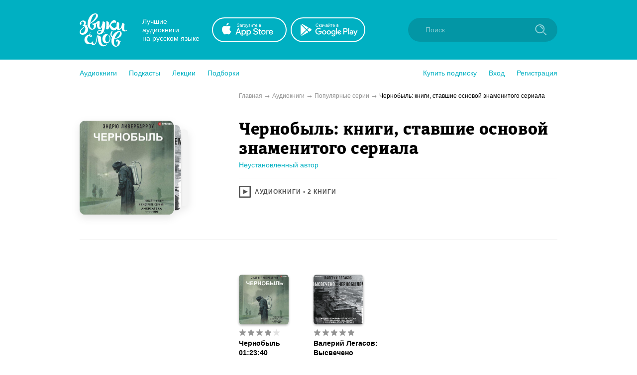

--- FILE ---
content_type: text/html; charset=utf-8
request_url: https://zvukislov.ru/series/7579-chernobyl-knigi-stavshie-osnovoi-znamenitogo-seria/
body_size: 10304
content:

  <!DOCTYPE html>
  <html lang="en">
  <head>
      <!-- Yandex.Metrika counter -->
   <script type="text/javascript" >
       (function(m,e,t,r,i,k,a){m[i]=m[i]||function(){(m[i].a=m[i].a||[]).push(arguments)};
       m[i].l=1*new Date();k=e.createElement(t),a=e.getElementsByTagName(t)[0],k.async=1,k.src=r,a.parentNode.insertBefore(k,a)})
       (window, document, "script", "https://cdn.jsdelivr.net/npm/yandex-metrica-watch/tag.js", "ym");
    
       ym(51696149, "init", {
            clickmap:true,
            trackLinks:true,
            accurateTrackBounce:true,
            webvisor:true,
            trackHash:true
       });
    </script>
    <noscript><div><img src="https://mc.yandex.ru/watch/51696149" style="position:absolute; left:-9999px;" alt="" /></div></noscript>
    <!-- /Yandex.Metrika counter -->

    <title data-react-helmet="true">Серия аудиокниг «Чернобыль: книги, ставшие основой знаменитого сериала» – Звуки Слов</title>
    <meta data-react-helmet="true" name="description" content="«Чернобыль: книги, ставшие основой знаменитого сериала» - слушать онлайн серию аудиокниг."/>
    
    <meta charset="utf-8">
    <meta name="viewport" content="width=device-width, maximum-scale=1.0, minimum-scale=1.0">
    
    <link rel="shortcut icon" href="/static/web/images/favicon.ico" type="image/x-icon" class="favicon">
    <link rel="apple-touch-icon" sizes="180x180" href="/static/web/images/apple-touch-icon.png">
    <link rel="icon" type="image/png" sizes="32x32" href="/static/web/images/favicon-32x32.png">
    <link rel="icon" type="image/png" sizes="16x16" href="/static/web/images/favicon-16x16.png">
    <link rel="mask-icon" href="/static/web/images/safari-pinned-tab.svg">
    
    <meta property="og:image" content="/static/web/images/og.png" />
    <link rel="preload" as="font" crossorigin="anonymous" href="/static/web/fonts/Diaria.woff2">
    <link data-chunk="client" rel="preload" as="script" href="/static/public/vendor.32a0e71abb4808a2e027.js">
<link data-chunk="client" rel="preload" as="style" href="/static/public/client_5bd11a8e4510fc614726.css">
<link data-chunk="client" rel="preload" as="script" href="/static/public/client.b75cc4788657329d7f03.js">
<link data-chunk="Serie" rel="preload" as="script" href="/static/public/Serie.e6f72605f797904e47ac.js">
<link data-chunk="Breadcrumb" rel="preload" as="script" href="/static/public/Breadcrumb.eeb6395363fbc6b644cc.js">
<link data-chunk="AudiobookIcon" rel="preload" as="script" href="/static/public/AudiobookIcon.5851dc62ad948ccaabd7.js">
<link data-chunk="ItemsContainer" rel="preload" as="script" href="/static/public/ItemsContainer.a422f49258542b0fa593.js">
<link data-chunk="CatalogContainer" rel="preload" as="script" href="/static/public/CatalogContainer.6f65b36b6a9ff8107be2.js">
<link data-chunk="CatalogAside" rel="preload" as="script" href="/static/public/CatalogAside.3dadf5b36284beef21ee.js">
<link data-chunk="Aside" rel="preload" as="script" href="/static/public/Aside.32285b30488ebd9e15d8.js">
<link data-chunk="CatalogItems" rel="preload" as="script" href="/static/public/CatalogItems.707954e51639ab9f192b.js">
<link data-chunk="BookComponent" rel="preload" as="script" href="/static/public/BookComponent.c97a6e275dc523492f84.js">
<link data-chunk="LazyImageBundle" rel="preload" as="script" href="/static/public/LazyImageBundle.34af52b7a14491586a10.js">
<link data-chunk="Pagination" rel="preload" as="script" href="/static/public/Pagination.0a6a171985e8eabb405f.js">
<link data-chunk="Notification" rel="preload" as="script" href="/static/public/Notification.0338301e404b0e6cb969.js">
    <link data-chunk="client" rel="stylesheet" href="/static/public/client_5bd11a8e4510fc614726.css">
    <style data-styled="ctgMXK dIqIFk dqCXNr fFleeA hxTGqX dYbHPY jnjIjt cNcFtb bTAqLv bHZzgd gAIVRW yWZOX gOkpks KzmkZ cjwjgb cibCGo fPhSPy cPQYHi imgWrU huonYg etjusn gjUIXM dkVjwo cBpafh ccbsEr izNmtY iITgfm ejHvcz ixWFNG ckfQgT bhonjI gOqgfg fyZBwG cwvBjO eTTjLJ jzPGuw lgmomh llIpnv gJLCRK ieNyfT bDennw edzgGc hidfXq frulET inNZle ctvhhj cInbuc irhOzl daIiuM hOUWOt fZEQxc dWuRtz hbTlBa iLwvon hIORlK fwswMH jvudKn cRYzuV ivIHnC eWVtru cXRLra dZnXuV cizabx gduWJf kMWDSA hXhYML bMPTTp blPpxw" data-styled-version="4.3.1">
/* sc-component-id: sc-bxivhb */
.gOkpks{width:960px;margin:0 auto;display:block;} @media (max-width:960px){.gOkpks{width:100%;}}
/* sc-component-id: sc-ifAKCX */
.lgmomh{width:960px;margin:0 auto;display:block;position:relative;padding-top:30px;padding-bottom:50px;} @media (max-width:960px){.lgmomh{width:100%;}}
/* sc-component-id: sc-jzJRlG */
.fyZBwG{font-size:34px;line-height:39px;font-weight:400;font-family:Diaria,serif;-webkit-letter-spacing:0.6px;-moz-letter-spacing:0.6px;-ms-letter-spacing:0.6px;letter-spacing:0.6px;color:#000;} @media (max-width:910px){.fyZBwG{font-size:20px;line-height:25px;}}
/* sc-component-id: sc-kGXeez */
.gjUIXM{color:#000;-webkit-transition:border 0.2s,color 0.2s;transition:border 0.2s,color 0.2s;display:inline;cursor:pointer;font-size:inherit;text-align:left;-webkit-text-decoration:none;text-decoration:none;border-bottom:1px solid #545454;} .gjUIXM:hover{color:#00B0C2;border-bottom:1px solid #00B0C2;} .gjUIXM:active{color:#545454;border-bottom:1px solid #545454;}.dkVjwo{color:#00B0C2;-webkit-transition:border 0.2s,color 0.2s;transition:border 0.2s,color 0.2s;display:inline;cursor:pointer;font-size:inherit;text-align:left;-webkit-text-decoration:none;text-decoration:none;border-bottom:1px solid transparent;} .dkVjwo:hover{border-bottom:1px solid #00B0C2;} .dkVjwo:active{color:#545454;border-bottom:1px solid #545454;}.cBpafh{color:#fff;-webkit-transition:border 0.2s,color 0.2s;transition:border 0.2s,color 0.2s;display:inline;cursor:pointer;font-size:inherit;text-align:left;-webkit-text-decoration:none;text-decoration:none;} .cBpafh:hover{border-bottom:none;} .cBpafh:active{color:#545454;border-bottom:none;}
/* sc-component-id: sc-iAyFgw */
.dIqIFk{background:#00B0C2;padding:24px;position:relative;} @media (max-width:940px){.dIqIFk{padding:14px 10px;height:100px;}}
/* sc-component-id: sc-hSdWYo */
.dqCXNr{width:960px;margin:0 auto;display:block;display:-webkit-box;display:-webkit-flex;display:-ms-flexbox;display:flex;-webkit-align-items:center;-webkit-box-align:center;-ms-flex-align:center;align-items:center;position:relative;} @media (max-width:960px){.dqCXNr{width:100%;}} @media (max-width:940px){.dqCXNr{-webkit-box-pack:center;-webkit-justify-content:center;-ms-flex-pack:center;justify-content:center;}}
/* sc-component-id: sc-eHgmQL */
.hxTGqX{color:#fff;font-size:14px;line-height:17px;width:120px;margin-left:30px;margin-right:20px;} @media (max-width:940px){.hxTGqX{display:none;}}
/* sc-component-id: sc-cvbbAY */
.dYbHPY{display:-webkit-box;display:-webkit-flex;display:-ms-flexbox;display:flex;} @media (max-width:940px){.dYbHPY{display:none;}}
/* sc-component-id: sc-brqgnP */
.jnjIjt{display:block;width:150px;height:50px;-webkit-transition:0.2s;transition:0.2s;} .jnjIjt:first-child{margin-right:8px;} .jnjIjt:hover{opacity:0.8;} .jnjIjt:active{opacity:0.6;} .jnjIjt img{display:block;}
/* sc-component-id: sc-cMljjf */
.fFleeA{display:block;-webkit-transition:0.2s;transition:0.2s;width:96px;height:72px;} .fFleeA:hover{opacity:0.8;} .fFleeA:active{opacity:0.6;} @media (max-width:940px){.fFleeA{left:0;right:0;margin:0 auto;width:80px;height:60px;top:4px;position:absolute;}.fFleeA:active,.fFleeA:hover{opacity:1;}}
/* sc-component-id: sc-jAaTju */
.cNcFtb{margin-left:auto;position:relative;z-index:2;} @media (max-width:940px){.cNcFtb{width:100%;position:absolute;top:11px;z-index:2;padding:0 10px;width:54px;right:0;}}
/* sc-component-id: sc-csuQGl */
.gAIVRW{width:24px;height:24px;background:url(/static/public/icon-search_67056329.svg) no-repeat center;background-size:contain;position:absolute;right:21px;top:12px;-webkit-transition:opacity 0.2s;transition:opacity 0.2s;z-index:1;opacity:0.6;} @media (max-width:940px){.gAIVRW{opacity:1;}}
/* sc-component-id: sc-Rmtcm */
.bHZzgd{width:300px;border:none;background:#0396A5;font-size:14px;color:white;padding:16px 16px 16px 35px;border-radius:50px;outline:none;position:relative;z-index:1;opacity:1;-webkit-transition:width 0.2s,opacity 0.2s;transition:width 0.2s,opacity 0.2s;} @media (max-width:940px){.bHZzgd{width:100%;right:0;position:absolute;font-size:0;width:54px;opacity:0;padding:0;}} .bHZzgd::-webkit-input-placeholder{color:#81CAD2;} .bHZzgd::-moz-placeholder{color:#81CAD2;} .bHZzgd:-moz-placeholder{color:#81CAD2;} .bHZzgd:-ms-input-placeholder{color:#81CAD2;}
/* sc-component-id: sc-bRBYWo */
.bTAqLv{width:100%;height:100px;position:absolute;background:#00B0C2;top:-25px;-webkit-transition:0.2s;transition:0.2s;left:0;display:none;} @media (max-width:940px){.bTAqLv{display:block;}}
/* sc-component-id: sc-gisBJw */
.hIORlK{background:#00B0C2;} .hIORlK a{border:none;}
/* sc-component-id: sc-kjoXOD */
.fwswMH{width:960px;margin:0 auto;display:block;display:-webkit-box;display:-webkit-flex;display:-ms-flexbox;display:flex;-webkit-align-items:center;-webkit-box-align:center;-ms-flex-align:center;align-items:center;} @media (max-width:960px){.fwswMH{width:100%;}} @media (max-width:940px){.fwswMH{-webkit-flex-direction:column;-ms-flex-direction:column;flex-direction:column;text-align:center;}}
/* sc-component-id: sc-cHGsZl */
.dZnXuV{width:960px;margin:0 auto;display:block;text-align:center;color:white;padding:15px 0;font-size:12px;} @media (max-width:960px){.dZnXuV{width:100%;}}
/* sc-component-id: sc-TOsTZ */
.jvudKn{display:block;-webkit-transition:0.2s;transition:0.2s;width:96px;height:72px;position:static !important;} .jvudKn:hover{opacity:0.8;} .jvudKn:active{opacity:0.6;} @media (max-width:940px){.jvudKn{left:0;right:0;margin:0 auto;width:80px;height:60px;top:4px;position:absolute;}.jvudKn:active,.jvudKn:hover{opacity:1;}}
/* sc-component-id: sc-kgAjT */
.cRYzuV{color:#fff;font-size:14px;line-height:17px;width:120px;margin-left:30px;margin-right:20px;} @media (max-width:940px){.cRYzuV{display:none;}} @media (max-width:940px){.cRYzuV{display:block;margin:0;margin-top:20px;}}
/* sc-component-id: sc-cJSrbW */
.eWVtru{display:block;width:150px;height:50px;-webkit-transition:0.2s;transition:0.2s;} .eWVtru:first-child{margin-right:8px;} .eWVtru:hover{opacity:0.8;} .eWVtru:active{opacity:0.6;} .eWVtru img{display:block;} @media (max-width:940px){.eWVtru{display:block;width:auto;}.eWVtru img{width:130px;}}
/* sc-component-id: sc-ksYbfQ */
.ivIHnC{display:-webkit-box;display:-webkit-flex;display:-ms-flexbox;display:flex;} @media (max-width:940px){.ivIHnC{display:none;}} @media (max-width:940px){.ivIHnC{display:-webkit-box;display:-webkit-flex;display:-ms-flexbox;display:flex;margin-top:20px;}}
/* sc-component-id: sc-hmzhuo */
.cXRLra{margin-left:40px;} .cXRLra a{display:block;color:white;-webkit-transition:0.2s;transition:0.2s;} .cXRLra a:hover{opacity:0.8;} .cXRLra a:active{opacity:0.6;} .cXRLra a{display:block;-webkit-flex-shrink:0;-ms-flex-negative:0;flex-shrink:0;} @media (max-width:940px){.cXRLra{margin:0;margin-top:20px;}.cXRLra a{text-align:center;}}
/* sc-component-id: sc-frDJqD */
.ctgMXK{height:auto;min-height:100%;position:relative;background:#fff;color:#000;} .ctgMXK:after{content:"";display:block;height:145px;}
/* sc-component-id: sc-kvZOFW */
.iLwvon{position:relative;padding-top:24px;margin-top:-145px;min-height:145px;}
/* sc-component-id: sc-jbKcbu */
.yWZOX{display:-webkit-box;display:-webkit-flex;display:-ms-flexbox;display:flex;-webkit-align-items:center;-webkit-box-align:center;-ms-flex-align:center;align-items:center;background:#fff;height:54px;} @media (max-width:940px){.yWZOX{position:absolute;top:22px;left:27px;background:transparent;}}
/* sc-component-id: sc-jqCOkK */
.huonYg{margin-right:24px;font-size:14px;-webkit-transition:0.2s;transition:0.2s;cursor:pointer;position:relative;color:#00B0C2;} .huonYg a{display:block;color:inherit;-webkit-text-decoration:none;text-decoration:none;width:100%;border:none !important;} .huonYg:hover,.huonYg a:hover{color:#545454;} .huonYg:active{opacity:0.7;} .huonYg:last-child{margin:0;}.etjusn{margin-right:24px;font-size:14px;-webkit-transition:0.2s;transition:0.2s;cursor:pointer;position:relative;color:#00B0C2;border-top:1px solid #d2d2d2;padding-top:20px;} .etjusn a{display:block;color:inherit;-webkit-text-decoration:none;text-decoration:none;width:100%;border:none !important;} .etjusn:hover,.etjusn a:hover{color:#545454;} .etjusn:active{opacity:0.7;} .etjusn:last-child{margin:0;}
/* sc-component-id: sc-fYxtnH */
.ccbsEr{display:none;} @media (max-width:940px){.ccbsEr{display:block;}}
/* sc-component-id: sc-tilXH */
.fPhSPy{display:block;} @media (max-width:940px){.fPhSPy{display:none;}}
/* sc-component-id: sc-hEsumM */
.imgWrU{display:-webkit-box;display:-webkit-flex;display:-ms-flexbox;display:flex;}
/* sc-component-id: sc-ktHwxA */
.cPQYHi{display:-webkit-box;display:-webkit-flex;display:-ms-flexbox;display:flex;-webkit-align-items:center;-webkit-box-align:center;-ms-flex-align:center;align-items:center;-webkit-box-pack:justify;-webkit-justify-content:space-between;-ms-flex-pack:justify;justify-content:space-between;} @media (max-width:940px){.cPQYHi{display:none;-webkit-user-select:none;-moz-user-select:none;-ms-user-select:none;user-select:none;}}
/* sc-component-id: sc-cIShpX */
.cjwjgb{position:relative;}
/* sc-component-id: sc-kafWEX */
.cibCGo{width:24px;height:24px;display:none;cursor:pointer;-webkit-transition:0.2s;transition:0.2s;} @media (max-width:940px){.cibCGo{display:block;}}
/* sc-component-id: sc-jwKygS */
.kMWDSA{margin-left:10px;margin-right:10px;}
/* sc-component-id: sc-btzYZH */
.hXhYML{margin-right:10px;height:35px;}
/* sc-component-id: sc-lhVmIH */
.bMPTTp{margin-right:10px;}
/* sc-component-id: sc-bYSBpT */
.blPpxw{display:inline-block;margin-left:5px;font-weight:700;color:#3a3a3a;} .blPpxw span{color:#a0cc4e;}
/* sc-component-id: sc-elJkPf */
.cizabx{text-align:center;background:#F4F4F4;display:-webkit-box;display:-webkit-flex;display:-ms-flexbox;display:flex;-webkit-align-items:center;-webkit-box-align:center;-ms-flex-align:center;align-items:center;-webkit-box-pack:center;-webkit-justify-content:center;-ms-flex-pack:center;justify-content:center;padding:10px;} @media (max-width:940px){.cizabx{display:block;}}
/* sc-component-id: sc-jtRfpW */
.gduWJf{display:-webkit-box;display:-webkit-flex;display:-ms-flexbox;display:flex;-webkit-align-items:center;-webkit-box-align:center;-ms-flex-align:center;align-items:center;-webkit-box-pack:center;-webkit-justify-content:center;-ms-flex-pack:center;justify-content:center;}
/* sc-component-id: sc-eXEjpC */
.iITgfm{width:300px;min-width:300px;margin-right:20px;} @media (max-width:940px){.iITgfm{width:100%;}}
/* sc-component-id: sc-ibxdXY */
.ejHvcz{width:640px;} @media (max-width:940px){.ejHvcz{width:100%;}}
/* sc-component-id: sc-iuJeZd */
.bDennw{display:-webkit-box;display:-webkit-flex;display:-ms-flexbox;display:flex;-webkit-flex-wrap:wrap;-ms-flex-wrap:wrap;flex-wrap:wrap;} .bDennw:not(:first-child){margin-top:20px;} @media (max-width:940px){.bDennw:not(:first-child){margin-top:0;}} .bDennw .sc-cMhqgX{margin-right:20px;margin-bottom:20px;} @media (max-width:940px){.bDennw .sc-cMhqgX{width:100%;margin-right:0;}} @media (max-width:400px){.bDennw{-webkit-flex-wrap:nowrap;-ms-flex-wrap:nowrap;flex-wrap:nowrap;-webkit-flex-direction:column;-ms-flex-direction:column;flex-direction:column;-webkit-align-items:center;-webkit-box-align:center;-ms-flex-align:center;align-items:center;}} @media (max-width:940px){.bDennw{padding:15px;-webkit-box-pack:center;-webkit-justify-content:center;-ms-flex-pack:center;justify-content:center;}}
/* sc-component-id: sc-cmthru */
.edzgGc{display:block;width:130px;} @media (max-width:940px){.edzgGc{width:100%;max-width:500px;display:-webkit-box;display:-webkit-flex;display:-ms-flexbox;display:flex;}}
/* sc-component-id: sc-hMFtBS */
.hOUWOt{display:block;font-size:14px;line-height:19px;font-weight:700;-webkit-text-decoration:none;text-decoration:none;-webkit-hyphens:auto;-moz-hyphens:auto;-ms-hyphens:auto;hyphens:auto;color:#000;-webkit-transition:0.2s;transition:0.2s;margin-bottom:2px;overflow:hidden;display:-webkit-box;-webkit-line-clamp:3;-webkit-box-orient:vertical;} @media (max-width:940px){.hOUWOt{-webkit-line-clamp:2;}} .hOUWOt:hover{color:#545454;}
/* sc-component-id: sc-cLQEGU */
.dWuRtz{font-size:11px;opacity:0.7;color:#929292;display:-webkit-box;display:-webkit-flex;display:-ms-flexbox;display:flex;-webkit-align-items:center;-webkit-box-align:center;-ms-flex-align:center;align-items:center;margin-top:5px;white-space:nowrap;} .dWuRtz img{display:block;width:18px;min-width:18px;margin-right:5px;}
/* sc-component-id: sc-gqPbQI */
.fZEQxc{display:block;font-size:14px;line-height:19px;font-weight:500;-webkit-text-decoration:none;text-decoration:none;color:#4a4a4a;-webkit-transition:0.2s;transition:0.2s;margin-bottom:6px;} .fZEQxc:hover{color:black;}
/* sc-component-id: sc-hORach */
.ctvhhj{display:-webkit-box;display:-webkit-flex;display:-ms-flexbox;display:flex;}
/* sc-component-id: sc-bMVAic */
@media (max-width:940px){.inNZle{display:-webkit-box;display:-webkit-flex;display:-ms-flexbox;display:flex;-webkit-flex-direction:column;-ms-flex-direction:column;flex-direction:column;}.inNZle .sc-hMFtBS{-webkit-order:1;-ms-flex-order:1;order:1;margin-bottom:0px;}.inNZle .sc-gqPbQI{-webkit-order:2;-ms-flex-order:2;order:2;margin-bottom:4px;}.inNZle .sc-hORach{margin-top:0;-webkit-order:3;-ms-flex-order:3;order:3;}.inNZle .sc-cLQEGU{margin-top:5px;-webkit-order:4;-ms-flex-order:4;order:4;}}
/* sc-component-id: sc-bAeIUo */
.frulET{display:inline-block;-webkit-transition:0.2s;transition:0.2s;border-radius:6px;} .frulET:hover{opacity:0.8;}
/* sc-component-id: sc-GMQeP */
.hidfXq{display:block;margin-bottom:9px;width:100px;height:100px;border-radius:6px;box-shadow:0 2px 4px 0 rgba(0,0,0,0.3);} @media (max-width:940px){.hidfXq{margin-bottom:0;margin-right:10px;}} .hidfXq.current{position:relative;display:block;} .hidfXq.current:after{border-radius:6px;content:"";display:block;width:100px;height:100px;position:absolute;left:0;top:0;background:rgba(3,150,165,0.6);}
/* sc-component-id: sc-exAgwC */
.hbTlBa{position:relative;top:-1px;}
/* sc-component-id: sc-cQFLBn */
.izNmtY{width:960px;margin:0 auto;display:block;display:-webkit-box;display:-webkit-flex;display:-ms-flexbox;display:flex;margin-top:10px;margin-bottom:10px;font-size:12px;color:#000;} @media (max-width:960px){.izNmtY{width:100%;}} @media (max-width:940px){.izNmtY{display:block;}} @media (max-width:940px){.izNmtY{display:none;}}
/* sc-component-id: sc-gojNiO */
.ckfQgT:after{content:"➞";color:#929292;position:relative;margin:0 5px;top:1px;}
/* sc-component-id: sc-daURTG */
.ixWFNG{color:#929292;-webkit-transition:0.2s;transition:0.2s;} .ixWFNG:hover{opacity:0.8;}
/* sc-component-id: sc-bXGyLb */
.llIpnv{display:-webkit-box;display:-webkit-flex;display:-ms-flexbox;display:flex;margin-top:40px;} @media (max-width:940px){.llIpnv{display:block;margin-top:16px;}}
/* sc-component-id: sc-lkqHmb */
.gJLCRK{display:block;min-width:320px;padding-right:60px;} @media (max-width:940px){.gJLCRK{margin-bottom:20px;padding:0 15px 0 15px;}}
/* sc-component-id: sc-gHboQg */
.ieNyfT{display:block;width:640px;min-width:640px;} @media (max-width:940px){.ieNyfT{width:100%;min-width:100%;}.ieNyfT .sc-cSHVUG,.ieNyfT .sc-kAzzGY{max-width:500px;margin:0 auto;}@media (max-width:525px){.ieNyfT .sc-cSHVUG,.ieNyfT .sc-kAzzGY{padding:0 15px;}}.ieNyfT .sc-cSHVUG{font-size:20px;}}
/* sc-component-id: sc-eilVRo */
.irhOzl{display:-webkit-box;display:-webkit-flex;display:-ms-flexbox;display:flex;margin-right:0;}
/* sc-component-id: sc-eerKOB */
.daIiuM{display:-webkit-box;display:-webkit-flex;display:-ms-flexbox;display:flex;position:absolute;top:0;pointer-events:none;}
/* sc-component-id: sc-cpmLhU */
.cInbuc{display:-webkit-inline-box;display:-webkit-inline-flex;display:-ms-inline-flexbox;display:inline-flex;position:relative;-webkit-align-items:center;-webkit-box-align:center;-ms-flex-align:center;align-items:center;margin-bottom:5px;-webkit-transition:0.2s;transition:0.2s;opacity:1;cursor:default;} .cInbuc svg{display:block;-webkit-flex-shrink:0;-ms-flex-negative:0;flex-shrink:0;width:15px;height:15px;} .cInbuc .star-wrapper:not(:last-child){margin-right:2px;} @media (max-width:940px){.cInbuc{margin-bottom:0;}}
/* sc-component-id: sc-TFwJa */
.eTTjLJ{display:-webkit-box;display:-webkit-flex;display:-ms-flexbox;display:flex;-webkit-align-items:center;-webkit-box-align:center;-ms-flex-align:center;align-items:center;text-transform:uppercase;font-size:12px;font-weight:700;-webkit-letter-spacing:1px;-moz-letter-spacing:1px;-ms-letter-spacing:1px;letter-spacing:1px;color:#545454;}
/* sc-component-id: sc-dTdPqK */
.cwvBjO{width:100%;height:1px;margin-top:15px;margin-bottom:15px;}
/* sc-component-id: sc-hzNEM */
.jzPGuw{display:block;margin-right:8px;width:24px;height:24px;}
/* sc-component-id: sc-iomxrj */
.gOqgfg{display:block;width:218px;-webkit-filter:drop-shadow(0px 6px 8px rgba(0,0,0,0.1));filter:drop-shadow(0px 6px 8px rgba(0,0,0,0.1));} @media (max-width:940px){.gOqgfg{margin-bottom:10px;}}
/* sc-component-id: sc-dvCyap */
.bhonjI{width:960px;margin:0 auto;display:block;position:relative;padding-top:30px;padding-bottom:50px;display:-webkit-box;display:-webkit-flex;display:-ms-flexbox;display:flex;border-bottom:1px solid #F4F4F4;} @media (max-width:960px){.bhonjI{width:100%;}} @media (max-width:940px){.bhonjI{display:block;}} @media (max-width:940px){.bhonjI{padding:16px;}}</style>
  </head>
  <body>
    <div id="app" class="root"><div id="content-base" class="sc-frDJqD ctgMXK"><div id="header" class="sc-iAyFgw dIqIFk"><div class="sc-bxivhb sc-hSdWYo dqCXNr"><a href="/"><img src="/static/public/logo-white_e11cc2df.svg" alt="" class="sc-cMljjf fFleeA"/></a><div class="sc-eHgmQL hxTGqX">Лучшие аудиокниги <br/>на русском языке</div><div class="sc-cvbbAY dYbHPY"><a href="https://redirect.appmetrica.yandex.com/serve/1178279501214330830?site_id=header" target="_blank" class="sc-brqgnP jnjIjt"><img src="/static/public/appstote-white_11c5875d.svg" alt=""/></a><a href="https://redirect.appmetrica.yandex.com/serve/457703511442876946?site_id=header" target="_blank" class="sc-brqgnP jnjIjt"><img src="/static/public/playmarket-white_6f983eba.svg" alt=""/></a></div><div class="sc-jAaTju cNcFtb"><div class="sc-bRBYWo bTAqLv"></div><input class="jest-input sc-Rmtcm bHZzgd" value="" placeholder="Поиск"/><div class="sc-csuQGl gAIVRW"></div></div></div></div><div id="menu" class="sc-jbKcbu yWZOX"><div class="sc-bxivhb gOkpks"><div class="sc-dNLxif KzmkZ"><div class="sc-cIShpX cjwjgb"><svg width="24" height="24" viewBox="0 0 24 24" class="sc-kafWEX cibCGo"><rect x="5" y="17" width="14" height="2" rx="1" fill="white"></rect><rect x="5" y="11" width="14" height="2" rx="1" fill="white"></rect><rect x="5" y="5" width="14" height="2" rx="1" fill="white"></rect></svg><div class="sc-tilXH fPhSPy"><div class="sc-ktHwxA cPQYHi"><div class="sc-hEsumM imgWrU"><div role="button" class="sc-jqCOkK huonYg"><a class="sc-kGXeez gjUIXM" href="/catalog/" variation="default">Аудиокниги</a></div><div role="button" class="sc-jqCOkK huonYg"><a class="sc-kGXeez gjUIXM" href="/series/?type=podcast" variation="default">Подкасты</a></div><div role="button" class="sc-jqCOkK huonYg"><a class="sc-kGXeez gjUIXM" href="/series/?type=lecture" variation="default">Лекции</a></div><div role="button" class="sc-jqCOkK huonYg"><a class="sc-kGXeez gjUIXM" href="/booksets/" variation="default">Подборки</a></div></div><div class="sc-hEsumM imgWrU"><div role="button" class="sc-jqCOkK huonYg"><a class="sc-kGXeez gjUIXM" href="/subscription/" variation="default">Купить подписку</a></div><div role="button" class="jest-menu-login sc-jqCOkK huonYg">Вход</div><div role="button" class="jest-menu-registration sc-jqCOkK huonYg">Регистрация</div></div></div></div><div class="sc-fYxtnH ccbsEr"><div class="sc-ktHwxA cPQYHi"><div role="button" class="sc-jqCOkK huonYg"><a class="sc-kGXeez gjUIXM" href="/subscription/" variation="default">Купить подписку</a></div><div role="button" class="sc-jqCOkK huonYg">Вход</div><div role="button" class="sc-jqCOkK huonYg">Регистрация</div><div role="button" class="sc-jqCOkK etjusn"><a class="sc-kGXeez gjUIXM" href="/catalog/" variation="default">Аудиокниги</a></div><div role="button" class="sc-jqCOkK huonYg"><a class="sc-kGXeez gjUIXM" href="/series/?type=podcast" variation="default">Подкасты</a></div><div role="button" class="sc-jqCOkK huonYg"><a class="sc-kGXeez gjUIXM" href="/series/?type=lecture" variation="default">Лекции</a></div><div role="button" class="sc-jqCOkK huonYg"><a class="sc-kGXeez gjUIXM" href="/booksets/" variation="default">Подборки</a></div></div></div></div></div></div></div><div class="sc-bxivhb sc-esjQYD sc-cQFLBn izNmtY"><div class="sc-eXEjpC iITgfm"></div><div itemscope="" itemType="http://schema.org/BreadcrumbList" class="sc-ibxdXY ejHvcz"><span itemProp="itemListElement" itemscope="" itemType="http://schema.org/ListItem"><a itemProp="item" class="sc-daURTG ixWFNG" href="/"><span itemProp="name">Главная</span></a><span class="sc-gojNiO ckfQgT"></span><meta itemProp="position" content="1"/></span><span itemProp="itemListElement" itemscope="" itemType="http://schema.org/ListItem"><a itemProp="item" class="sc-daURTG ixWFNG" href="/catalog"><span itemProp="name">Аудиокниги</span></a><span class="sc-gojNiO ckfQgT"></span><meta itemProp="position" content="2"/></span><span itemProp="itemListElement" itemscope="" itemType="http://schema.org/ListItem"><a itemProp="item" class="sc-daURTG ixWFNG" href="/series/"><span itemProp="name">Популярные серии</span></a><span class="sc-gojNiO ckfQgT"></span><meta itemProp="position" content="3"/></span><span>Чернобыль: книги, ставшие основой знаменитого сериала</span></div></div><div class="sc-bxivhb sc-ifAKCX sc-kIPQKe sc-dvCyap bhonjI"><div class="sc-eXEjpC iITgfm"><img src="https://zvukislov.ru/storage/public/series_covers/c8f8aa41-b07a-35f2-ae18-6579b4e3d6f3.png" class="sc-iomxrj gOqgfg"/></div><div class="sc-ibxdXY ejHvcz"><h1 class="sc-jzJRlG fyZBwG">Чернобыль: книги, ставшие основой знаменитого сериала</h1><a class="sc-kGXeez dkVjwo" href="/author/1874-neustanovlennyi-avtor/" variation="irisBlue">Неустановленный автор</a><div style="background:#F4F4F4" class="sc-dTdPqK cwvBjO"></div><div color="#545454" class="sc-TFwJa eTTjLJ"><svg width="24" height="24" fill="none" xmlns="http://www.w3.org/2000/svg" viewBox="0 0 24 24" class="sc-hzNEM jzPGuw"><mask id="a" fill="#fff"><rect width="24" height="24" rx="1.2"></rect></mask><rect width="24" height="24" rx="1.2" stroke="#545454" stroke-width="4.8" mask="url(#a)"></rect><path fill-rule="evenodd" clip-rule="evenodd" d="M18 12l-9.6 4.8V7.2L18 12z" fill="#545454"></path></svg>аудиокниги<!-- --> <!-- -->• <!-- -->2<!-- --> <!-- -->книги</div></div></div><div class="sc-bxivhb sc-ifAKCX lgmomh"><div class="sc-bXGyLb llIpnv"><div class="sc-lkqHmb gJLCRK"></div><div class="sc-gHboQg ieNyfT"><div class="sc-iuJeZd bDennw"><div class="sc-cMhqgX jest-book-item sc-cmthru edzgGc"><a adaptive="true" class="jest-cover-link   sc-GMQeP hidfXq" href="/books/144078-chernobyl-01-23-40/"><span class=" lazy-load-image-background opacity" style="background-image:url( );background-size:100% 100%;color:transparent;display:inline-block;height:100px;width:100px"><span class="jest-cover sc-bAeIUo frulET" style="display:inline-block;height:100px;width:100px"></span></span></a><div class="sc-bMVAic inNZle"><div class="sc-hORach ctvhhj"><div class="sc-cpmLhU cInbuc"><div class="sc-eilVRo irhOzl"><div class="star-wrapper"><svg width="22" height="22" viewBox="0 0 22 22" fill="none" xmlns="http://www.w3.org/2000/svg"><path d="M13.5517 8.18543L13.6715 8.52292H14.0264H19.9946C20.4836 8.52292 20.6865 9.1554 20.2906 9.44529L15.4599 12.9825L15.182 13.186L15.2672 13.5217L16.7483 19.3601C16.8648 19.8193 16.3522 20.1764 15.9688 19.903L11.2908 16.5668L11.0087 16.3655L10.7208 16.5587L5.72386 19.9128C5.32907 20.1778 4.82329 19.7962 4.96263 19.3384L6.72624 13.5451L6.83237 13.1966L6.54011 12.9825L1.70938 9.44529C1.31347 9.1554 1.51644 8.52292 2.00537 8.52292H7.97354H8.32844L8.44829 8.18543L10.5252 2.33751C10.685 1.8875 11.3149 1.8875 11.4747 2.33751L13.5517 8.18543Z" fill="#E2E2E2" stroke="#E2E2E2"></path></svg></div><div class="star-wrapper"><svg width="22" height="22" viewBox="0 0 22 22" fill="none" xmlns="http://www.w3.org/2000/svg"><path d="M13.5517 8.18543L13.6715 8.52292H14.0264H19.9946C20.4836 8.52292 20.6865 9.1554 20.2906 9.44529L15.4599 12.9825L15.182 13.186L15.2672 13.5217L16.7483 19.3601C16.8648 19.8193 16.3522 20.1764 15.9688 19.903L11.2908 16.5668L11.0087 16.3655L10.7208 16.5587L5.72386 19.9128C5.32907 20.1778 4.82329 19.7962 4.96263 19.3384L6.72624 13.5451L6.83237 13.1966L6.54011 12.9825L1.70938 9.44529C1.31347 9.1554 1.51644 8.52292 2.00537 8.52292H7.97354H8.32844L8.44829 8.18543L10.5252 2.33751C10.685 1.8875 11.3149 1.8875 11.4747 2.33751L13.5517 8.18543Z" fill="#E2E2E2" stroke="#E2E2E2"></path></svg></div><div class="star-wrapper"><svg width="22" height="22" viewBox="0 0 22 22" fill="none" xmlns="http://www.w3.org/2000/svg"><path d="M13.5517 8.18543L13.6715 8.52292H14.0264H19.9946C20.4836 8.52292 20.6865 9.1554 20.2906 9.44529L15.4599 12.9825L15.182 13.186L15.2672 13.5217L16.7483 19.3601C16.8648 19.8193 16.3522 20.1764 15.9688 19.903L11.2908 16.5668L11.0087 16.3655L10.7208 16.5587L5.72386 19.9128C5.32907 20.1778 4.82329 19.7962 4.96263 19.3384L6.72624 13.5451L6.83237 13.1966L6.54011 12.9825L1.70938 9.44529C1.31347 9.1554 1.51644 8.52292 2.00537 8.52292H7.97354H8.32844L8.44829 8.18543L10.5252 2.33751C10.685 1.8875 11.3149 1.8875 11.4747 2.33751L13.5517 8.18543Z" fill="#E2E2E2" stroke="#E2E2E2"></path></svg></div><div class="star-wrapper"><svg width="22" height="22" viewBox="0 0 22 22" fill="none" xmlns="http://www.w3.org/2000/svg"><path d="M13.5517 8.18543L13.6715 8.52292H14.0264H19.9946C20.4836 8.52292 20.6865 9.1554 20.2906 9.44529L15.4599 12.9825L15.182 13.186L15.2672 13.5217L16.7483 19.3601C16.8648 19.8193 16.3522 20.1764 15.9688 19.903L11.2908 16.5668L11.0087 16.3655L10.7208 16.5587L5.72386 19.9128C5.32907 20.1778 4.82329 19.7962 4.96263 19.3384L6.72624 13.5451L6.83237 13.1966L6.54011 12.9825L1.70938 9.44529C1.31347 9.1554 1.51644 8.52292 2.00537 8.52292H7.97354H8.32844L8.44829 8.18543L10.5252 2.33751C10.685 1.8875 11.3149 1.8875 11.4747 2.33751L13.5517 8.18543Z" fill="#E2E2E2" stroke="#E2E2E2"></path></svg></div><div class="star-wrapper"><svg width="22" height="22" viewBox="0 0 22 22" fill="none" xmlns="http://www.w3.org/2000/svg"><path d="M13.5517 8.18543L13.6715 8.52292H14.0264H19.9946C20.4836 8.52292 20.6865 9.1554 20.2906 9.44529L15.4599 12.9825L15.182 13.186L15.2672 13.5217L16.7483 19.3601C16.8648 19.8193 16.3522 20.1764 15.9688 19.903L11.2908 16.5668L11.0087 16.3655L10.7208 16.5587L5.72386 19.9128C5.32907 20.1778 4.82329 19.7962 4.96263 19.3384L6.72624 13.5451L6.83237 13.1966L6.54011 12.9825L1.70938 9.44529C1.31347 9.1554 1.51644 8.52292 2.00537 8.52292H7.97354H8.32844L8.44829 8.18543L10.5252 2.33751C10.685 1.8875 11.3149 1.8875 11.4747 2.33751L13.5517 8.18543Z" fill="#E2E2E2" stroke="#E2E2E2"></path></svg></div></div><div class="sc-eerKOB daIiuM"><div class="jest-book-rating star-wrapper "><svg width="22" height="22" viewBox="0 0 22 22" fill="none" xmlns="http://www.w3.org/2000/svg"><path d="M13.5517 8.18543L13.6715 8.52292H14.0264H19.9946C20.4836 8.52292 20.6865 9.1554 20.2906 9.44529L15.4599 12.9825L15.182 13.186L15.2672 13.5217L16.7483 19.3601C16.8648 19.8193 16.3522 20.1764 15.9688 19.903L11.2908 16.5668L11.0087 16.3655L10.7208 16.5587L5.72386 19.9128C5.32907 20.1778 4.82329 19.7962 4.96263 19.3384L6.72624 13.5451L6.83237 13.1966L6.54011 12.9825L1.70938 9.44529C1.31347 9.1554 1.51644 8.52292 2.00537 8.52292H7.97354H8.32844L8.44829 8.18543L10.5252 2.33751C10.685 1.8875 11.3149 1.8875 11.4747 2.33751L13.5517 8.18543Z" fill="#929292" stroke="#929292"></path></svg></div><div class="jest-book-rating star-wrapper "><svg width="22" height="22" viewBox="0 0 22 22" fill="none" xmlns="http://www.w3.org/2000/svg"><path d="M13.5517 8.18543L13.6715 8.52292H14.0264H19.9946C20.4836 8.52292 20.6865 9.1554 20.2906 9.44529L15.4599 12.9825L15.182 13.186L15.2672 13.5217L16.7483 19.3601C16.8648 19.8193 16.3522 20.1764 15.9688 19.903L11.2908 16.5668L11.0087 16.3655L10.7208 16.5587L5.72386 19.9128C5.32907 20.1778 4.82329 19.7962 4.96263 19.3384L6.72624 13.5451L6.83237 13.1966L6.54011 12.9825L1.70938 9.44529C1.31347 9.1554 1.51644 8.52292 2.00537 8.52292H7.97354H8.32844L8.44829 8.18543L10.5252 2.33751C10.685 1.8875 11.3149 1.8875 11.4747 2.33751L13.5517 8.18543Z" fill="#929292" stroke="#929292"></path></svg></div><div class="jest-book-rating star-wrapper "><svg width="22" height="22" viewBox="0 0 22 22" fill="none" xmlns="http://www.w3.org/2000/svg"><path d="M13.5517 8.18543L13.6715 8.52292H14.0264H19.9946C20.4836 8.52292 20.6865 9.1554 20.2906 9.44529L15.4599 12.9825L15.182 13.186L15.2672 13.5217L16.7483 19.3601C16.8648 19.8193 16.3522 20.1764 15.9688 19.903L11.2908 16.5668L11.0087 16.3655L10.7208 16.5587L5.72386 19.9128C5.32907 20.1778 4.82329 19.7962 4.96263 19.3384L6.72624 13.5451L6.83237 13.1966L6.54011 12.9825L1.70938 9.44529C1.31347 9.1554 1.51644 8.52292 2.00537 8.52292H7.97354H8.32844L8.44829 8.18543L10.5252 2.33751C10.685 1.8875 11.3149 1.8875 11.4747 2.33751L13.5517 8.18543Z" fill="#929292" stroke="#929292"></path></svg></div><div class="jest-book-rating star-wrapper "><svg width="22" height="22" viewBox="0 0 22 22" fill="none" xmlns="http://www.w3.org/2000/svg"><path d="M13.5517 8.18543L13.6715 8.52292H14.0264H19.9946C20.4836 8.52292 20.6865 9.1554 20.2906 9.44529L15.4599 12.9825L15.182 13.186L15.2672 13.5217L16.7483 19.3601C16.8648 19.8193 16.3522 20.1764 15.9688 19.903L11.2908 16.5668L11.0087 16.3655L10.7208 16.5587L5.72386 19.9128C5.32907 20.1778 4.82329 19.7962 4.96263 19.3384L6.72624 13.5451L6.83237 13.1966L6.54011 12.9825L1.70938 9.44529C1.31347 9.1554 1.51644 8.52292 2.00537 8.52292H7.97354H8.32844L8.44829 8.18543L10.5252 2.33751C10.685 1.8875 11.3149 1.8875 11.4747 2.33751L13.5517 8.18543Z" fill="#929292" stroke="#929292"></path></svg></div></div></div></div><a class="jest-title-link sc-hMFtBS hOUWOt" href="/books/144078-chernobyl-01-23-40/">Чернобыль 01:23:40</a><a class="jest-author-link sc-gqPbQI fZEQxc" href="/author/62558-endriu-liverbarrou/">Эндрю Ливербарроу</a><div class="jest-length sc-cLQEGU dWuRtz"><img src="/static/public/icon-time_20e93619.svg" alt=""/><span class="sc-exAgwC hbTlBa">6 часов 50 минут</span></div></div></div><div class="sc-cMhqgX jest-book-item sc-cmthru edzgGc"><a adaptive="true" class="jest-cover-link   sc-GMQeP hidfXq" href="/books/145763-valerii-legasov-vysvecheno-chernobylem/"><span class=" lazy-load-image-background opacity" style="background-image:url( );background-size:100% 100%;color:transparent;display:inline-block;height:100px;width:100px"><span class="jest-cover sc-bAeIUo frulET" style="display:inline-block;height:100px;width:100px"></span></span></a><div class="sc-bMVAic inNZle"><div class="sc-hORach ctvhhj"><div class="sc-cpmLhU cInbuc"><div class="sc-eilVRo irhOzl"><div class="star-wrapper"><svg width="22" height="22" viewBox="0 0 22 22" fill="none" xmlns="http://www.w3.org/2000/svg"><path d="M13.5517 8.18543L13.6715 8.52292H14.0264H19.9946C20.4836 8.52292 20.6865 9.1554 20.2906 9.44529L15.4599 12.9825L15.182 13.186L15.2672 13.5217L16.7483 19.3601C16.8648 19.8193 16.3522 20.1764 15.9688 19.903L11.2908 16.5668L11.0087 16.3655L10.7208 16.5587L5.72386 19.9128C5.32907 20.1778 4.82329 19.7962 4.96263 19.3384L6.72624 13.5451L6.83237 13.1966L6.54011 12.9825L1.70938 9.44529C1.31347 9.1554 1.51644 8.52292 2.00537 8.52292H7.97354H8.32844L8.44829 8.18543L10.5252 2.33751C10.685 1.8875 11.3149 1.8875 11.4747 2.33751L13.5517 8.18543Z" fill="#E2E2E2" stroke="#E2E2E2"></path></svg></div><div class="star-wrapper"><svg width="22" height="22" viewBox="0 0 22 22" fill="none" xmlns="http://www.w3.org/2000/svg"><path d="M13.5517 8.18543L13.6715 8.52292H14.0264H19.9946C20.4836 8.52292 20.6865 9.1554 20.2906 9.44529L15.4599 12.9825L15.182 13.186L15.2672 13.5217L16.7483 19.3601C16.8648 19.8193 16.3522 20.1764 15.9688 19.903L11.2908 16.5668L11.0087 16.3655L10.7208 16.5587L5.72386 19.9128C5.32907 20.1778 4.82329 19.7962 4.96263 19.3384L6.72624 13.5451L6.83237 13.1966L6.54011 12.9825L1.70938 9.44529C1.31347 9.1554 1.51644 8.52292 2.00537 8.52292H7.97354H8.32844L8.44829 8.18543L10.5252 2.33751C10.685 1.8875 11.3149 1.8875 11.4747 2.33751L13.5517 8.18543Z" fill="#E2E2E2" stroke="#E2E2E2"></path></svg></div><div class="star-wrapper"><svg width="22" height="22" viewBox="0 0 22 22" fill="none" xmlns="http://www.w3.org/2000/svg"><path d="M13.5517 8.18543L13.6715 8.52292H14.0264H19.9946C20.4836 8.52292 20.6865 9.1554 20.2906 9.44529L15.4599 12.9825L15.182 13.186L15.2672 13.5217L16.7483 19.3601C16.8648 19.8193 16.3522 20.1764 15.9688 19.903L11.2908 16.5668L11.0087 16.3655L10.7208 16.5587L5.72386 19.9128C5.32907 20.1778 4.82329 19.7962 4.96263 19.3384L6.72624 13.5451L6.83237 13.1966L6.54011 12.9825L1.70938 9.44529C1.31347 9.1554 1.51644 8.52292 2.00537 8.52292H7.97354H8.32844L8.44829 8.18543L10.5252 2.33751C10.685 1.8875 11.3149 1.8875 11.4747 2.33751L13.5517 8.18543Z" fill="#E2E2E2" stroke="#E2E2E2"></path></svg></div><div class="star-wrapper"><svg width="22" height="22" viewBox="0 0 22 22" fill="none" xmlns="http://www.w3.org/2000/svg"><path d="M13.5517 8.18543L13.6715 8.52292H14.0264H19.9946C20.4836 8.52292 20.6865 9.1554 20.2906 9.44529L15.4599 12.9825L15.182 13.186L15.2672 13.5217L16.7483 19.3601C16.8648 19.8193 16.3522 20.1764 15.9688 19.903L11.2908 16.5668L11.0087 16.3655L10.7208 16.5587L5.72386 19.9128C5.32907 20.1778 4.82329 19.7962 4.96263 19.3384L6.72624 13.5451L6.83237 13.1966L6.54011 12.9825L1.70938 9.44529C1.31347 9.1554 1.51644 8.52292 2.00537 8.52292H7.97354H8.32844L8.44829 8.18543L10.5252 2.33751C10.685 1.8875 11.3149 1.8875 11.4747 2.33751L13.5517 8.18543Z" fill="#E2E2E2" stroke="#E2E2E2"></path></svg></div><div class="star-wrapper"><svg width="22" height="22" viewBox="0 0 22 22" fill="none" xmlns="http://www.w3.org/2000/svg"><path d="M13.5517 8.18543L13.6715 8.52292H14.0264H19.9946C20.4836 8.52292 20.6865 9.1554 20.2906 9.44529L15.4599 12.9825L15.182 13.186L15.2672 13.5217L16.7483 19.3601C16.8648 19.8193 16.3522 20.1764 15.9688 19.903L11.2908 16.5668L11.0087 16.3655L10.7208 16.5587L5.72386 19.9128C5.32907 20.1778 4.82329 19.7962 4.96263 19.3384L6.72624 13.5451L6.83237 13.1966L6.54011 12.9825L1.70938 9.44529C1.31347 9.1554 1.51644 8.52292 2.00537 8.52292H7.97354H8.32844L8.44829 8.18543L10.5252 2.33751C10.685 1.8875 11.3149 1.8875 11.4747 2.33751L13.5517 8.18543Z" fill="#E2E2E2" stroke="#E2E2E2"></path></svg></div></div><div class="sc-eerKOB daIiuM"><div class="jest-book-rating star-wrapper "><svg width="22" height="22" viewBox="0 0 22 22" fill="none" xmlns="http://www.w3.org/2000/svg"><path d="M13.5517 8.18543L13.6715 8.52292H14.0264H19.9946C20.4836 8.52292 20.6865 9.1554 20.2906 9.44529L15.4599 12.9825L15.182 13.186L15.2672 13.5217L16.7483 19.3601C16.8648 19.8193 16.3522 20.1764 15.9688 19.903L11.2908 16.5668L11.0087 16.3655L10.7208 16.5587L5.72386 19.9128C5.32907 20.1778 4.82329 19.7962 4.96263 19.3384L6.72624 13.5451L6.83237 13.1966L6.54011 12.9825L1.70938 9.44529C1.31347 9.1554 1.51644 8.52292 2.00537 8.52292H7.97354H8.32844L8.44829 8.18543L10.5252 2.33751C10.685 1.8875 11.3149 1.8875 11.4747 2.33751L13.5517 8.18543Z" fill="#929292" stroke="#929292"></path></svg></div><div class="jest-book-rating star-wrapper "><svg width="22" height="22" viewBox="0 0 22 22" fill="none" xmlns="http://www.w3.org/2000/svg"><path d="M13.5517 8.18543L13.6715 8.52292H14.0264H19.9946C20.4836 8.52292 20.6865 9.1554 20.2906 9.44529L15.4599 12.9825L15.182 13.186L15.2672 13.5217L16.7483 19.3601C16.8648 19.8193 16.3522 20.1764 15.9688 19.903L11.2908 16.5668L11.0087 16.3655L10.7208 16.5587L5.72386 19.9128C5.32907 20.1778 4.82329 19.7962 4.96263 19.3384L6.72624 13.5451L6.83237 13.1966L6.54011 12.9825L1.70938 9.44529C1.31347 9.1554 1.51644 8.52292 2.00537 8.52292H7.97354H8.32844L8.44829 8.18543L10.5252 2.33751C10.685 1.8875 11.3149 1.8875 11.4747 2.33751L13.5517 8.18543Z" fill="#929292" stroke="#929292"></path></svg></div><div class="jest-book-rating star-wrapper "><svg width="22" height="22" viewBox="0 0 22 22" fill="none" xmlns="http://www.w3.org/2000/svg"><path d="M13.5517 8.18543L13.6715 8.52292H14.0264H19.9946C20.4836 8.52292 20.6865 9.1554 20.2906 9.44529L15.4599 12.9825L15.182 13.186L15.2672 13.5217L16.7483 19.3601C16.8648 19.8193 16.3522 20.1764 15.9688 19.903L11.2908 16.5668L11.0087 16.3655L10.7208 16.5587L5.72386 19.9128C5.32907 20.1778 4.82329 19.7962 4.96263 19.3384L6.72624 13.5451L6.83237 13.1966L6.54011 12.9825L1.70938 9.44529C1.31347 9.1554 1.51644 8.52292 2.00537 8.52292H7.97354H8.32844L8.44829 8.18543L10.5252 2.33751C10.685 1.8875 11.3149 1.8875 11.4747 2.33751L13.5517 8.18543Z" fill="#929292" stroke="#929292"></path></svg></div><div class="jest-book-rating star-wrapper "><svg width="22" height="22" viewBox="0 0 22 22" fill="none" xmlns="http://www.w3.org/2000/svg"><path d="M13.5517 8.18543L13.6715 8.52292H14.0264H19.9946C20.4836 8.52292 20.6865 9.1554 20.2906 9.44529L15.4599 12.9825L15.182 13.186L15.2672 13.5217L16.7483 19.3601C16.8648 19.8193 16.3522 20.1764 15.9688 19.903L11.2908 16.5668L11.0087 16.3655L10.7208 16.5587L5.72386 19.9128C5.32907 20.1778 4.82329 19.7962 4.96263 19.3384L6.72624 13.5451L6.83237 13.1966L6.54011 12.9825L1.70938 9.44529C1.31347 9.1554 1.51644 8.52292 2.00537 8.52292H7.97354H8.32844L8.44829 8.18543L10.5252 2.33751C10.685 1.8875 11.3149 1.8875 11.4747 2.33751L13.5517 8.18543Z" fill="#929292" stroke="#929292"></path></svg></div><div class="jest-book-rating star-wrapper "><svg width="22" height="22" viewBox="0 0 22 22" fill="none" xmlns="http://www.w3.org/2000/svg"><path d="M13.5517 8.18543L13.6715 8.52292H14.0264H19.9946C20.4836 8.52292 20.6865 9.1554 20.2906 9.44529L15.4599 12.9825L15.182 13.186L15.2672 13.5217L16.7483 19.3601C16.8648 19.8193 16.3522 20.1764 15.9688 19.903L11.2908 16.5668L11.0087 16.3655L10.7208 16.5587L5.72386 19.9128C5.32907 20.1778 4.82329 19.7962 4.96263 19.3384L6.72624 13.5451L6.83237 13.1966L6.54011 12.9825L1.70938 9.44529C1.31347 9.1554 1.51644 8.52292 2.00537 8.52292H7.97354H8.32844L8.44829 8.18543L10.5252 2.33751C10.685 1.8875 11.3149 1.8875 11.4747 2.33751L13.5517 8.18543Z" fill="#929292" stroke="#929292"></path></svg></div></div></div></div><a class="jest-title-link sc-hMFtBS hOUWOt" href="/books/145763-valerii-legasov-vysvecheno-chernobylem/">Валерий Легасов: Высвечено Чернобылем</a><a class="jest-author-link sc-gqPbQI fZEQxc" href="/author/1874-neustanovlennyi-avtor/">Неустановленный автор</a><div class="jest-length sc-cLQEGU dWuRtz"><img src="/static/public/icon-time_20e93619.svg" alt=""/><span class="sc-exAgwC hbTlBa">8 часов 42 минуты</span></div></div></div></div></div></div></div> </div><div class="sc-kvZOFW iLwvon sc-gisBJw hIORlK" id="footer"><div class="sc-bxivhb sc-kjoXOD fwswMH"><a class="sc-kGXeez cBpafh" href="/" variation="white"><img src="/static/public/logo-white_e11cc2df.svg" alt="" class="sc-cMljjf sc-TOsTZ jvudKn"/></a><div class="sc-eHgmQL sc-kgAjT cRYzuV">Лучшие аудиокниги <br/>на русском языке</div><div class="sc-cvbbAY sc-ksYbfQ ivIHnC"><a href="https://redirect.appmetrica.yandex.com/serve/1178279501214330830?site_id=main_footer" target="_blank" class="sc-brqgnP sc-cJSrbW eWVtru"><img src="/static/public/appstote-white_11c5875d.svg" alt=""/></a><a href="https://redirect.appmetrica.yandex.com/serve/457703511442876946?site_id=main_footer" target="_blank" class="sc-brqgnP sc-cJSrbW eWVtru"><img src="/static/public/playmarket-white_6f983eba.svg" alt=""/></a></div><div class="sc-jWBwVP sc-hmzhuo cXRLra"><a class="sc-kGXeez cBpafh" href="/company/oferta/" variation="white">Условия использования</a><a class="sc-kGXeez cBpafh" href="/company/privacy-policy/" variation="white">Политика конфиденциальности</a><a class="sc-kGXeez cBpafh" href="/help/" variation="white">Справочный центр</a></div></div><div class="sc-bxivhb sc-cHGsZl dZnXuV">© 2019</div></div><div class="sc-elJkPf cizabx">Мы принимаем к оплате<!-- --> <div class="sc-jtRfpW gduWJf"><img src="/static/public/icon-visa-big_4f12e597.svg" alt="" class="sc-jwKygS kMWDSA"/><img src="/static/public/icon-master-card_251893b5.svg" alt="" class="sc-btzYZH hXhYML"/><img src="/static/public/icon-mir_95cc62d1.svg" alt="" class="sc-lhVmIH bMPTTp"/></div>с помощью<!-- --> <span class="sc-bYSBpT blPpxw"><span>pay</span>online</span></div></div>
    <script>window.__STATE__ = JSON.parse("{\"authors\":{\"authors\":[],\"authorsCount\":0,\"isFetched\":false,\"isFetching\":false},\"artist\":{\"artist\":{},\"artistBooks\":[],\"artistBooksIsFetched\":false,\"artistSeries\":[],\"artistGenres\":[],\"artistTags\":[],\"isFetched\":false,\"isFetching\":false,\"booksCount\":0,\"seriesCount\":0},\"main\":{\"page\":1,\"order\":\"asc\",\"genre\":null,\"niche\":null,\"type\":null,\"tag\":null,\"tagInfo\":{},\"group\":\"nowplaying\",\"q\":\"\",\"is404Error\":false,\"is403Error\":false,\"isNotificationShow\":false,\"notificationBody\":\"\",\"isGlobalError\":false,\"isLoginModalOpen\":false,\"tariffId\":1,\"isPromocode\":false,\"currentStep\":false,\"fromBookId\":\"\",\"disableTrialPurchase\":false},\"user\":{\"user\":{},\"cookie\":\"\",\"isFetched\":false,\"isFetching\":false},\"book\":{\"book\":{},\"relatedBooks\":[],\"authorBooks\":[],\"actorBooks\":[],\"addToNowPlayingFetching\":false,\"isFetchedRateBook\":false,\"isFetched\":false,\"isFetching\":false},\"profile\":{\"isFetched\":false,\"books\":[],\"count\":0,\"isFetching\":false},\"player\":{\"bookId\":0,\"isPlayerShown\":false},\"booksets\":{\"booksets\":[],\"booksetsCount\":0,\"isFetched\":false,\"isFetching\":false},\"bookset\":{\"bookset\":{},\"books\":[],\"booksCount\":0,\"isFetched\":false,\"isFetching\":false},\"actors\":{\"actors\":[],\"actorsCount\":0,\"isFetched\":false,\"isFetching\":false},\"series\":{\"series\":[],\"seriesCount\":0,\"isFetched\":false,\"isFetching\":false},\"catalog\":{\"isFetched\":false,\"isFetching\":false},\"serie\":{\"serie\":{\"id\":\"7579\",\"default_image\":\"https://zvukislov.ru/storage/public/series_covers/c8f8aa41-b07a-35f2-ae18-6579b4e3d6f3.png\",\"web_url\":\"/series/7579-chernobyl-knigi-stavshie-osnovoi-znamenitogo-seria/\",\"name\":\"\u0427\u0435\u0440\u043D\u043E\u0431\u044B\u043B\u044C: \u043A\u043D\u0438\u0433\u0438, \u0441\u0442\u0430\u0432\u0448\u0438\u0435 \u043E\u0441\u043D\u043E\u0432\u043E\u0439 \u0437\u043D\u0430\u043C\u0435\u043D\u0438\u0442\u043E\u0433\u043E \u0441\u0435\u0440\u0438\u0430\u043B\u0430\",\"type\":\"audiobook\",\"description\":null,\"author\":{\"id\":1874,\"uri\":\"/api/authors/1874/\",\"slug\":\"neustanovlennyi-avtor\",\"cover_name\":\"\u041D\u0435\u0443\u0441\u0442\u0430\u043D\u043E\u0432\u043B\u0435\u043D\u043D\u044B\u0439 \u0430\u0432\u0442\u043E\u0440\",\"web_url\":\"/author/1874-neustanovlennyi-avtor/\",\"photo\":\"https://zvukislov.ru/storage/public/author_photos/cc/eb/ccebc3c6-5ae2-32af-acd6-6cde1c40b8c1_gbLFB1m.jpg\",\"image\":\"https://zvukislov.ru/storage/public/author_photos/cc/eb/ccebc3c6-5ae2-32af-acd6-6cde1c40b8c1_gbLFB1m.jpg\",\"default_image\":\"https://zvukislov.ru/storage/public/author_photos/cc/eb/ccebc3c6-5ae2-32af-acd6-6cde1c40b8c1_gbLFB1m.jpg\"}},\"books\":[{\"id\":144078,\"uri\":\"/api/audiobooks/144078/\",\"slug\":\"chernobyl-01-23-40\",\"name\":\"\u0427\u0435\u0440\u043D\u043E\u0431\u044B\u043B\u044C 01:23:40\",\"main_author\":{\"id\":62558,\"uri\":\"/api/authors/62558/\",\"slug\":\"endriu-liverbarrou\",\"cover_name\":\"\u042D\u043D\u0434\u0440\u044E \u041B\u0438\u0432\u0435\u0440\u0431\u0430\u0440\u0440\u043E\u0443\",\"web_url\":\"http://zvukislov.ru/author/62558-endriu-liverbarrou/\",\"photo\":null,\"image\":null,\"default_image\":\"https://zvukislov.ru/storage/public/null/default_author_avatar.png\"},\"image\":\"https://zvukislov.ru/storage/public/book_covers/a4/82/a4829a1a-6612-3c5e-af14-a94623cbcc1b.jpg\",\"default_image\":\"https://zvukislov.ru/storage/public/book_covers/6b/c4/6bc4eb0f-d8ee-3993-a9fc-8dbfa277379e.jpg\",\"web_url\":\"http://zvukislov.ru/books/144078-chernobyl-01-23-40/\",\"active\":true,\"cover\":\"https://zvukislov.ru/c/330x330/book_covers/a4/82/a4829a1a-6612-3c5e-af14-a94623cbcc1b.jpg\",\"seconds\":24644,\"cover_color\":\"ffffff\",\"series\":{\"id\":7579,\"uri\":\"/api/series/7579/\",\"web_url\":\"\"},\"main_actor\":{\"id\":2093,\"uri\":\"/api/actors/2093/\",\"slug\":\"stanislav-ivanov\",\"cover_name\":\"\u0421\u0442\u0430\u043D\u0438\u0441\u043B\u0430\u0432 \u0418\u0432\u0430\u043D\u043E\u0432\",\"web_url\":\"http://zvukislov.ru/actor/2093-stanislav-ivanov/\",\"photo\":null,\"image\":null,\"default_image\":\"https://zvukislov.ru/storage/public/null/default_author_avatar.png\"},\"created_at\":\"2019-12-26T12:00:54Z\",\"reviews_rating\":4,\"reviews_count\":87,\"user_rating\":null,\"global_rating\":0.86,\"background_color\":\"#acb6a5\",\"font_color\":\"#48564f\",\"link_color\":\"#7e8f7d\",\"square_cover\":\"book_covers/6b/c4/6bc4eb0f-d8ee-3993-a9fc-8dbfa277379e.jpg\",\"order\":null,\"type\":\"audiobook\",\"bookLink\":\"/books/144078-chernobyl-01-23-40/\",\"authorLink\":\"/author/62558-endriu-liverbarrou/\",\"actorLink\":\"/actor/2093-stanislav-ivanov/\",\"tags\":[]},{\"id\":145763,\"uri\":\"/api/audiobooks/145763/\",\"slug\":\"valerii-legasov-vysvecheno-chernobylem\",\"name\":\"\u0412\u0430\u043B\u0435\u0440\u0438\u0439 \u041B\u0435\u0433\u0430\u0441\u043E\u0432: \u0412\u044B\u0441\u0432\u0435\u0447\u0435\u043D\u043E \u0427\u0435\u0440\u043D\u043E\u0431\u044B\u043B\u0435\u043C\",\"main_author\":{\"id\":1874,\"uri\":\"/api/authors/1874/\",\"slug\":\"neustanovlennyi-avtor\",\"cover_name\":\"\u041D\u0435\u0443\u0441\u0442\u0430\u043D\u043E\u0432\u043B\u0435\u043D\u043D\u044B\u0439 \u0430\u0432\u0442\u043E\u0440\",\"web_url\":\"http://zvukislov.ru/author/1874-neustanovlennyi-avtor/\",\"photo\":\"https://zvukislov.ru/storage/public/author_photos/cc/eb/ccebc3c6-5ae2-32af-acd6-6cde1c40b8c1_gbLFB1m.jpg\",\"image\":\"https://zvukislov.ru/storage/public/author_photos/cc/eb/ccebc3c6-5ae2-32af-acd6-6cde1c40b8c1_gbLFB1m.jpg\",\"default_image\":\"https://zvukislov.ru/storage/public/author_photos/cc/eb/ccebc3c6-5ae2-32af-acd6-6cde1c40b8c1_gbLFB1m.jpg\"},\"image\":\"https://zvukislov.ru/storage/public/book_covers/cc/f5/ccf50a92-b0d1-33ce-a8ca-1aec7771c46f.jpg\",\"default_image\":\"https://zvukislov.ru/storage/public/book_covers/b6/b8/b6b8f137-7e20-3f2d-9235-0f65cd672618.jpg\",\"web_url\":\"http://zvukislov.ru/books/145763-valerii-legasov-vysvecheno-chernobylem/\",\"active\":true,\"cover\":\"https://zvukislov.ru/c/330x330/book_covers/cc/f5/ccf50a92-b0d1-33ce-a8ca-1aec7771c46f.jpg\",\"seconds\":31368,\"cover_color\":\"ffffff\",\"series\":{\"id\":7579,\"uri\":\"/api/series/7579/\",\"web_url\":\"\"},\"main_actor\":{\"id\":4601,\"uri\":\"/api/actors/4601/\",\"slug\":\"aleksandr-aravushkin\",\"cover_name\":\"\u0410\u043B\u0435\u043A\u0441\u0430\u043D\u0434\u0440 \u0410\u0440\u0430\u0432\u0443\u0448\u043A\u0438\u043D\",\"web_url\":\"http://zvukislov.ru/actor/4601-aleksandr-aravushkin/\",\"photo\":null,\"image\":null,\"default_image\":\"https://zvukislov.ru/storage/public/null/default_author_avatar.png\"},\"created_at\":\"2020-02-06T15:01:09Z\",\"reviews_rating\":5,\"reviews_count\":4,\"user_rating\":null,\"global_rating\":0.741,\"background_color\":\"#c5c8ca\",\"font_color\":\"#343536\",\"link_color\":\"#7a7d80\",\"square_cover\":\"book_covers/b6/b8/b6b8f137-7e20-3f2d-9235-0f65cd672618.jpg\",\"order\":null,\"type\":\"audiobook\",\"bookLink\":\"/books/145763-valerii-legasov-vysvecheno-chernobylem/\",\"authorLink\":\"/author/1874-neustanovlennyi-avtor/\",\"actorLink\":\"/actor/4601-aleksandr-aravushkin/\",\"tags\":[]}],\"booksCount\":2,\"isFetched\":true,\"isFetching\":false},\"offer\":{\"body\":\"\"},\"privacy\":{\"body\":\"\"},\"rightholder\":{\"rightholder\":{},\"books\":[],\"rightholderBooksCount\":0,\"isFetched\":false,\"isFetching\":false},\"books\":{\"books\":[],\"booksCount\":0,\"isFetched\":false,\"isFetching\":false},\"niche\":{\"niche\":{},\"niches\":[],\"nichesCount\":0,\"genres\":[],\"tags\":[],\"isFetched\":false,\"isFetching\":false},\"genre\":{\"genre\":{},\"niche\":{},\"tags\":[],\"allGenres\":[],\"isFetched\":false,\"isFetching\":false},\"home\":{\"popularBooks\":[],\"podcasts\":[],\"lectures\":[],\"isFetched\":false,\"isFetching\":false},\"search\":{\"isFetched\":false,\"isFetching\":false,\"booksets\":[],\"booksetsCount\":0,\"books\":[],\"booksCount\":0,\"authors\":[],\"authorsCount\":0,\"series\":[],\"seriesCount\":0,\"actors\":[],\"actorsCount\":0,\"totalCount\":0},\"settings\":{\"isFetched\":false,\"wallets\":[]},\"payment\":{\"isFetched\":false,\"isFetching\":false,\"tariffs\":[],\"paymentFormUrl\":\"\",\"successUrl\":\"\",\"subscriptionActiveTill\":null,\"advertCampaign\":{},\"tariffId\":1,\"isPromocode\":false,\"currentStep\":\"chooseTariffs\",\"fromBookId\":\"\",\"disableTrialPurchase\":false},\"landing\":{\"landing\":{},\"isFetched\":false,\"isFetching\":false},\"aside\":{\"niches\":[],\"tags\":[],\"isFetched\":false,\"isFetching\":false}}")</script>
    <script id="__LOADABLE_REQUIRED_CHUNKS__" type="application/json">[59,13,6,33,20,16,5,25,10,36,43,41]</script>
<script async data-chunk="client" src="/static/public/vendor.32a0e71abb4808a2e027.js"></script>
<script async data-chunk="client" src="/static/public/client.b75cc4788657329d7f03.js"></script>
<script async data-chunk="Serie" src="/static/public/Serie.e6f72605f797904e47ac.js"></script>
<script async data-chunk="Breadcrumb" src="/static/public/Breadcrumb.eeb6395363fbc6b644cc.js"></script>
<script async data-chunk="AudiobookIcon" src="/static/public/AudiobookIcon.5851dc62ad948ccaabd7.js"></script>
<script async data-chunk="ItemsContainer" src="/static/public/ItemsContainer.a422f49258542b0fa593.js"></script>
<script async data-chunk="CatalogContainer" src="/static/public/CatalogContainer.6f65b36b6a9ff8107be2.js"></script>
<script async data-chunk="CatalogAside" src="/static/public/CatalogAside.3dadf5b36284beef21ee.js"></script>
<script async data-chunk="Aside" src="/static/public/Aside.32285b30488ebd9e15d8.js"></script>
<script async data-chunk="CatalogItems" src="/static/public/CatalogItems.707954e51639ab9f192b.js"></script>
<script async data-chunk="BookComponent" src="/static/public/BookComponent.c97a6e275dc523492f84.js"></script>
<script async data-chunk="LazyImageBundle" src="/static/public/LazyImageBundle.34af52b7a14491586a10.js"></script>
<script async data-chunk="Pagination" src="/static/public/Pagination.0a6a171985e8eabb405f.js"></script>
<script async data-chunk="Notification" src="/static/public/Notification.0338301e404b0e6cb969.js"></script>
  </body>


--- FILE ---
content_type: application/x-javascript
request_url: https://zvukislov.ru/static/public/Serie.e6f72605f797904e47ac.js
body_size: 6049
content:
(window.__LOADABLE_LOADED_CHUNKS__=window.__LOADABLE_LOADED_CHUNKS__||[]).push([[59],{204:function(n,e,t){"use strict";t.r(e);var r=t(1),i=t.n(r),o=t(17),a=t.n(o),c=t(9),u=t.n(c),l=t(0),s=t.n(l),d=t(13),h=t(33),f=t(96),m=t(26),p=t(71),g=t(317),x=t(3),b=t.n(x),v=t(2),y=t(7);function w(){const n=b()(["\n  border-bottom: 1px solid ",";\n\n  @media (max-width: 940px) {\n    padding: 16px;\n  }\n"]);return w=function(){return n},n}function k(){const n=b()(["\n  display: block;\n  width: 218px;\n  filter: drop-shadow(0px 6px 8px rgba(0, 0, 0, 0.1));\n\n  @media (max-width: 940px) {\n    margin-bottom: 10px;\n  }\n"]);return k=function(){return n},n}const O=v.default.img(k()),j=Object(v.default)(g.a)(w(),y.a.almostWhite);var C=t(45),E=t(329),q=t(12),S=t(291),A=t(312);function R(n){let e=n.default_image,t=n.booksCount,r=n.name,i=n.author,o=(i=void 0===i?{}:i).cover_name,a=i.web_url,c=void 0===a?"/":a,u=n.type;return s.a.createElement(j,null,s.a.createElement(g.c,null,s.a.createElement(O,{src:e})),s.a.createElement(g.d,null,s.a.createElement(C.a,null,r),s.a.createElement(q.a,{to:c,variation:"irisBlue"},o),s.a.createElement(E.i,{style:{background:y.a.almostWhite}}),s.a.createElement(E.y,{color:y.a.gray},Object(S.a)(y.a.gray,{audiobook:"аудиокниги",podcast:"подкаст",lecture:"лекции"})[u]," ","• ",t," ",Object(A.a)(t)[u])))}var N=t(268),F=t(311),L=t(285),P=t(289),_=t(21),z=t(290),B=t(318),I=t(265),W=t(264),H=t(288),D=t(70);function M(){const n=b()(["\n  margin-bottom: 20px;\n"]);return M=function(){return n},n}function G(){const n=b()(["\n  display: flex;\n  align-items: center;\n  padding: 30px;\n  cursor: pointer;\n  transition: 0.2s;\n  background: none;\n  border: none;\n  font-size: 12px;\n  outline: none;\n\n  &:first-child {\n    padding-top: 5px;\n  }\n\n  &:hover {\n    opacity: 0.8;\n  }\n\n  &:active {\n    opacity: 0.5;\n  }\n\n  svg {\n    margin-right: 16px;\n  }\n\n  @media (max-width: 940px) {\n    padding: 16px !important;\n\n    width: 100%;\n  }\n"]);return G=function(){return n},n}function Q(){const n=b()(["\n  width: 100%;\n  display: flex;\n  align-items: flex-start;\n\n  @media (max-width: 940px) {\n    display: block;\n  }\n"]);return Q=function(){return n},n}function U(){const n=b()(["\n  font-size: 15px;\n  color: ",";\n  margin-right: 22px;\n\n  @media (max-width: 940px) {\n    margin-right: 16px;\n    font-size: 14px;\n  }\n"]);return U=function(){return n},n}function V(){const n=b()(["\n  margin-left: auto;\n  font-size: 12px;\n  line-height: 26px;\n  color: ",";\n\n  @media (max-width: 940px) {\n    font-size: 10px;\n  }\n"]);return V=function(){return n},n}function K(){const n=b()(["\n  font-size: 15px;\n  font-weight: 700;\n  max-width: 430px;\n  display: -webkit-box;\n  -webkit-line-clamp: 2;\n  -webkit-box-orient: vertical;\n  overflow: hidden;\n\n  @media (max-width: 940px) {\n    font-size: 14px;\n  }\n"]);return K=function(){return n},n}function Z(){const n=b()(["\n  display: flex;\n  align-items: flex-start;\n  border-bottom: 1px solid ",";\n  padding: 25px 30px;\n  transition: 0.2s;\n  color: black;\n\n  @media (max-width: 940px) {\n    padding: 16px;\n  }\n\n  &:hover {\n    background: ",";\n  }\n"]);return Z=function(){return n},n}const J=Object(v.default)(D.a)(Z(),y.a.almostWhite,y.a.almostWhite),T=v.default.div(K()),X=v.default.div(V(),y.a.lightGray),Y=v.default.div(U(),y.a.lightGray),$=v.default.div(Q()),nn=v.default.button(G()),en=v.default.div(M());var tn=t(345),rn=t(46);function on(n){let e=n.order;return s.a.createElement("svg",{width:"21",height:"18",viewBox:"0 0 21 18",fill:"none",xmlns:"http://www.w3.org/2000/svg"},s.a.createElement("path",{fillRule:"evenodd",clipRule:"evenodd",d:"M5 0C4.44772 0 4 0.447715 4 1V13.5858L1.70711 11.2929C1.31658 10.9024 0.683418 10.9024 0.292893 11.2929C-0.0976311 11.6834 -0.0976311 12.3166 0.292893 12.7071L5 17.4142L9.70711 12.7071C10.0976 12.3166 10.0976 11.6834 9.70711 11.2929C9.31658 10.9024 8.68342 10.9024 8.29289 11.2929L6 13.5858V1C6 0.447715 5.55228 0 5 0Z",fill:"desc"===e?"#979797":"#000"}),s.a.createElement("path",{fillRule:"evenodd",clipRule:"evenodd",d:"M16 17.4141C16.5523 17.4141 17 16.9663 17 16.4141V3.82828L19.2929 6.12117C19.6834 6.51169 20.3166 6.51169 20.7071 6.12117C21.0976 5.73065 21.0976 5.09748 20.7071 4.70696L16 -0.000150681L11.2929 4.70696C10.9024 5.09748 10.9024 5.73065 11.2929 6.12117C11.6834 6.51169 12.3166 6.51169 12.7071 6.12117L15 3.82828L15 16.4141C15 16.9663 15.4477 17.4141 16 17.4141Z",fill:"asc"===e?"#979797":"#000"}))}function an(n){let e=n.isFetched,t=n.isFetching,r=n.itemsCount,i=n.handleChangePage,o=n.description,a=n.handleChangeOrder,c=n.page,u=n.order,l=n.itemsRaw;const d="asc"===u?"Сначала старые":"Сначала новые",h=(void 0===l?[]:l).map((n,e)=>{let t=n.name,i=n.id,o=n.bookLink,a=n.seconds,l=e+1;const d=(c-1)*rn.a;return"asc"===u?l+=d:l=r-d-e,s.a.createElement(J,{key:i,to:o},s.a.createElement(Y,null,l),s.a.createElement($,null,s.a.createElement(T,null,t),s.a.createElement(X,null,s.a.createElement(tn.a,{seconds:a}))))});return s.a.createElement(_.a,null,s.a.createElement(z.a,{isFetched:e,isFetching:t},s.a.createElement(I.f,null,s.a.createElement(I.b,null,s.a.createElement(H.a,null)),s.a.createElement(I.k,null,o?s.a.createElement(W.a,null,o):"",s.a.createElement(nn,{onClick:a},s.a.createElement(on,{order:u}),d),!t&&s.a.createElement(en,null,h),s.a.createElement(B.a,{countOfItems:r,handleChangePage:i,isFetching:t,currentPage:c,countItemsOnPage:rn.a})))))}e.default=Object(h.b)(n=>{let e=n.serie,t=n.main,r=t.page,o=t.order;return i()({},e,{page:r,order:o})},i()({},f,{changeQueryParam:m.changeQueryParam}))(class extends l.PureComponent{constructor(n){super(n),u()(this,"getSerieId",()=>Object(d.a)(this.props.match.params.id)),u()(this,"handleChangeParam",async(n,e)=>{const t=this.props,r=t.changeQueryParam,i=t.getSerieBooks,o=t.stopFetchSerie,a=t.startFetchSerie,c=t.history;await a(),await r(e,n,c),await i(this.getSerieId()),await o()}),u()(this,"handleChangePage",async n=>{await this.handleChangeParam("page",n)}),u()(this,"handleChangeOrder",async()=>{const n=this.props.order;await this.handleChangeParam("order","asc"===n?"desc":"asc")})}componentDidMount(){this.props.fetchSeriePage(this.getSerieId())}componentWillUnmount(){this.props.clearSerie()}render(){const n=this.props,e=n.isFetching,t=n.isFetched,r=n.books,i=n.page,o=n.order,c=n.booksCount,u=n.serie,d=u.default_image,h=u.name,f=u.description,m=u.author,g=u.type,x=r.map(n=>s.a.createElement(L.a,a()({key:n.id},n,{adaptive:!0})));return s.a.createElement(l.Fragment,null,t?s.a.createElement(l.Fragment,null,s.a.createElement(p.a,{title:"Серия аудиокниг «".concat(h,"» – Звуки Слов").concat(Object(P.a)(i)),description:"«".concat(h,"» - слушать онлайн серию аудиокниг.")}),s.a.createElement(N.a,{links:[{text:"Аудиокниги",to:"/catalog"},{text:"Популярные серии",to:"/series/"},{text:h}]}),s.a.createElement(R,{default_image:d,name:h,author:m,type:g,booksCount:c}),"podcast"===g?s.a.createElement(an,{isFetching:e,itemsRaw:r,isFetched:t,itemsCount:c,handleChangePage:this.handleChangePage,page:i,description:f,order:o,handleChangeOrder:this.handleChangeOrder}):s.a.createElement(F.a,{isFetching:e,isFetched:t,items:x,itemsCount:c,handleChangePage:this.handleChangePage,page:i,description:f})):"")}})},263:function(n,e,t){"use strict";t.d(e,"c",function(){return r}),t.d(e,"d",function(){return i}),t.d(e,"b",function(){return o}),t.d(e,"a",function(){return a}),t.d(e,"g",function(){return c}),t.d(e,"f",function(){return u}),e.e=function(n,e,t,r){let i=Math.abs(n);return(i%=100)>=5&&i<=20?r:1===(i%=10)?e:i>=2&&i<=4?t:r};const r=["книга","книги","книг"],i=["подборка","подборки","подборок"],o=["автор","автора","авторов"],a=["чтец","чтеца","чтецов"],c=["серия","серии","серий"],u=["выпуск","выпуска","выпусков"]},264:function(n,e,t){"use strict";t.d(e,"b",function(){return s}),t.d(e,"c",function(){return d}),t.d(e,"a",function(){return h});var r=t(3),i=t.n(r),o=t(2),a=t(45);function c(){const n=i()(["\n  margin-bottom: 30px;\n  color: ",";\n\n  "," {\n    margin-bottom: 15px;\n    font-size: 24px;\n  }\n\n  &:not(:first-child) {\n    margin-top: 30px;\n  }\n\n  @media (max-width: 940px) {\n    padding: 0 15px;\n    margin-bottom: 10px;\n\n    "," {\n      margin-bottom: 5px;\n    }\n  }\n"]);return c=function(){return n},n}function u(){const n=i()(["\n  display: flex;\n  flex-wrap: wrap;\n\n  &:not(:first-child) {\n    margin-top: 20px;\n\n    @media (max-width: 940px) {\n      margin-top: 0;\n    }\n  }\n\n  "," {\n    margin-right: 20px;\n    margin-bottom: 20px;\n\n    @media (max-width: 940px) {\n      width: 100%;\n      margin-right: 0;\n    }\n  }\n\n  @media (max-width: 400px) {\n    flex-wrap: nowrap;\n    flex-direction: column;\n    align-items: center;\n  }\n\n  @media (max-width: 940px) {\n    padding: 15px;\n    justify-content: center;\n  }\n"]);return u=function(){return n},n}function l(){const n=i()(["\n  display: block;\n"]);return l=function(){return n},n}const s=o.default.div(l()),d=o.default.div(u(),s),h=o.default.div(c(),n=>n.theme.textColor,a.a,a.a)},265:function(n,e,t){"use strict";(function(n){t.d(e,"g",function(){return a}),t.d(e,"k",function(){return c}),t.d(e,"f",function(){return u}),t.d(e,"b",function(){return l}),t.d(e,"m",function(){return s}),t.d(e,"e",function(){return d}),t.d(e,"l",function(){return h}),t.d(e,"i",function(){return f}),t.d(e,"j",function(){return m}),t.d(e,"h",function(){return p}),t.d(e,"c",function(){return g}),t.d(e,"d",function(){return x}),t.d(e,"o",function(){return b}),t.d(e,"n",function(){return v}),t.d(e,"a",function(){return y});var r=t(0),i=t.n(r),o=t(6);const a=Object(o.a)({chunkName:()=>"CatalogHeader",isReady(n){return!!t.m[this.resolve(n)]},requireAsync:()=>t.e(21).then(t.bind(null,269)),requireSync(n){const e=this.resolve(n);return t(e)},resolve:()=>269}),c=Object(o.a)({chunkName:()=>"CatalogItems",isReady(n){return!!t.m[this.resolve(n)]},requireAsync:()=>t.e(25).then(t.bind(null,270)),requireSync(n){const e=this.resolve(n);return t(e)},resolve:()=>270}),u=Object(o.a)({chunkName:()=>"CatalogContainer",isReady(n){return!!t.m[this.resolve(n)]},requireAsync:()=>t.e(20).then(t.bind(null,271)),requireSync(n){const e=this.resolve(n);return t(e)},resolve:()=>271}),l=Object(o.a)({chunkName:()=>"CatalogAside",isReady(n){return!!t.m[this.resolve(n)]},requireAsync:()=>t.e(16).then(t.bind(null,272)),requireSync(n){const e=this.resolve(n);return t(e)},resolve:()=>272}),s=Object(o.a)({chunkName:()=>"CatalogLinkWrapper",isReady(n){return!!t.m[this.resolve(n)]},requireAsync:()=>t.e(27).then(t.bind(null,273)),requireSync(n){const e=this.resolve(n);return t(e)},resolve:()=>273}),d=Object(o.a)({chunkName:()=>"CatalogAsideLinkWrapper",isReady(n){return!!t.m[this.resolve(n)]},requireAsync:()=>t.e(19).then(t.bind(null,274)),requireSync(n){const e=this.resolve(n);return t(e)},resolve:()=>274}),h=Object(o.a)({chunkName:()=>"CatalogLinkStyled",isReady(n){return!!t.m[this.resolve(n)]},requireAsync:()=>t.e(26).then(t.bind(null,275)),requireSync(n){const e=this.resolve(n);return t(e)},resolve:()=>275}),f=Object(o.a)({chunkName:()=>"CatalogHeaderLinkStyled",isReady(n){return!!t.m[this.resolve(n)]},requireAsync:()=>t.e(23).then(t.bind(null,276)),requireSync(n){const e=this.resolve(n);return t(e)},resolve:()=>276}),m=Object(o.a)({chunkName:()=>"CatalogHeaderStyled",isReady(n){return!!t.m[this.resolve(n)]},requireAsync:()=>t.e(24).then(t.bind(null,277)),requireSync(n){const e=this.resolve(n);return t(e)},resolve:()=>277}),p=Object(o.a)({chunkName:()=>"CatalogHeaderLink",isReady(n){return!!t.m[this.resolve(n)]},requireAsync:()=>t.e(22).then(t.bind(null,278)),requireSync(n){const e=this.resolve(n);return t(e)},resolve:()=>278}),g=Object(o.a)({chunkName:()=>"CatalogAsideH2",isReady(n){return!!t.m[this.resolve(n)]},requireAsync:()=>t.e(17).then(t.bind(null,279)),requireSync(n){const e=this.resolve(n);return t(e)},resolve:()=>279}),x=Object(o.a)({chunkName:()=>"CatalogAsideH2FakeLink",isReady(n){return!!t.m[this.resolve(n)]},requireAsync:()=>t.e(18).then(t.bind(null,280)),requireSync(n){const e=this.resolve(n);return t(e)},resolve:()=>280}),b=Object(o.a)({chunkName:()=>"ItemsWrapper",isReady(n){return!!t.m[this.resolve(n)]},requireAsync:()=>t.e(34).then(t.bind(null,281)),requireSync(n){const e=this.resolve(n);return t(e)},resolve:()=>281}),v=Object(o.a)({chunkName:()=>"GroupWrapper",isReady(n){return!!t.m[this.resolve(n)]},requireAsync:()=>t.e(30).then(t.bind(null,282)),requireSync(n){const e=this.resolve(n);return t(e)},resolve:()=>282}),y=Object(o.a)({chunkName:()=>"ButtonStyled",isReady(n){return!!t.m[this.resolve(n)]},requireAsync:()=>t.e(14).then(t.bind(null,283)),requireSync(n){const e=this.resolve(n);return t(e)},resolve:()=>283})}).call(this,"/")},268:function(n,e,t){"use strict";(function(n){var r=t(0),i=t.n(r),o=t(6);e.a=Object(o.a)({chunkName:()=>"Breadcrumb",isReady(n){return!!t.m[this.resolve(n)]},requireAsync:()=>t.e(13).then(t.bind(null,267)),requireSync(n){const e=this.resolve(n);return t(e)},resolve:()=>267})}).call(this,"/")},285:function(n,e,t){"use strict";(function(n){var r=t(0),i=t.n(r),o=t(6),a=t(8);e.a=Object(o.a)({chunkName:()=>"BookComponent",isReady(n){return!!t.m[this.resolve(n)]},requireAsync:()=>t.e(10).then(t.bind(null,286)),requireSync(n){const e=this.resolve(n);return t(e)},resolve:()=>286},{fallback:i.a.createElement(a.a,null)})}).call(this,"/")},288:function(n,e,t){"use strict";(function(n){var r=t(0),i=t.n(r),o=t(6);e.a=Object(o.a)({chunkName:()=>"Aside",isReady(n){return!!t.m[this.resolve(n)]},requireAsync:()=>t.e(5).then(t.bind(null,287)),requireSync(n){const e=this.resolve(n);return t(e)},resolve:()=>287},{fallback:i.a.createElement("div",null,"Загрузка...")})}).call(this,"/")},289:function(n,e,t){"use strict";function r(n){return"".concat(1!==n?" | Страница ".concat(n):"")}t.d(e,"a",function(){return r})},290:function(n,e,t){"use strict";t.d(e,"a",function(){return a});var r=t(0),i=t.n(r),o=t(8);function a(n){let e=n.children,t=n.isFetching,a=n.isFetched,c=n.Placeholder;const u=c?i.a.createElement(c,null):i.a.createElement(o.a,null);return i.a.createElement(r.Fragment,null,a?e:u,t&&i.a.createElement(o.a,null))}},291:function(n,e,t){"use strict";t.d(e,"a",function(){return u});var r=t(0),i=t.n(r),o=t(296),a=t(297),c=t(298);function u(n,e){let t=arguments.length>2&&void 0!==arguments[2]?arguments[2]:"big";return{audiobook:i.a.createElement(r.Fragment,null,i.a.createElement(o.a,{color:n,size:t}),e&&e.audiobook),podcast:i.a.createElement(r.Fragment,null,i.a.createElement(a.a,{color:n,size:t}),e&&e.podcast),lecture:i.a.createElement(r.Fragment,null,i.a.createElement(c.a,{color:n,size:t}),e&&e.lecture)}}},296:function(n,e,t){"use strict";(function(n){var r=t(0),i=t.n(r),o=t(6);e.a=Object(o.a)({chunkName:()=>"AudiobookIcon",isReady(n){return!!t.m[this.resolve(n)]},requireAsync:()=>t.e(6).then(t.bind(null,292)),requireSync(n){const e=this.resolve(n);return t(e)},resolve:()=>292})}).call(this,"/")},297:function(n,e,t){"use strict";(function(n){var r=t(0),i=t.n(r),o=t(6);e.a=Object(o.a)({chunkName:()=>"PodcastIcon",isReady(n){return!!t.m[this.resolve(n)]},requireAsync:()=>t.e(48).then(t.bind(null,293)),requireSync(n){const e=this.resolve(n);return t(e)},resolve:()=>293})}).call(this,"/")},298:function(n,e,t){"use strict";(function(n){var r=t(0),i=t.n(r),o=t(6);e.a=Object(o.a)({chunkName:()=>"PodcastIcon",isReady(n){return!!t.m[this.resolve(n)]},requireAsync:()=>t.e(48).then(t.bind(null,294)),requireSync(n){const e=this.resolve(n);return t(e)},resolve:()=>294})}).call(this,"/")},311:function(n,e,t){"use strict";(function(n){var r=t(0),i=t.n(r),o=t(6);e.a=Object(o.a)({chunkName:()=>"ItemsContainer",isReady(n){return!!t.m[this.resolve(n)]},requireAsync:()=>t.e(33).then(t.bind(null,301)),requireSync(n){const e=this.resolve(n);return t(e)},resolve:()=>301})}).call(this,"/")},312:function(n,e,t){"use strict";t.d(e,"a",function(){return i});var r=t(263);function i(n){return{audiobook:Object(r.e)(n,...r.c),podcast:Object(r.e)(n,...r.f),lecture:Object(r.e)(n,...r.f)}}},317:function(n,e,t){"use strict";t.d(e,"b",function(){return d}),t.d(e,"a",function(){return h}),t.d(e,"c",function(){return f}),t.d(e,"d",function(){return m});var r=t(3),i=t.n(r),o=t(2),a=t(21);function c(){const n=i()(["\n  width: 640px;\n\n  @media (max-width: 940px) {\n    width: 100%;\n  }\n"]);return c=function(){return n},n}function u(){const n=i()(["\n  width: 300px;\n  min-width: 300px;\n  margin-right: 20px;\n\n  @media (max-width: 940px) {\n    width: 100%;\n  }\n"]);return u=function(){return n},n}function l(){const n=i()(["\n  display: flex;\n\n  @media (max-width: 940px) {\n    display: block;\n  }\n"]);return l=function(){return n},n}function s(){const n=i()(["\n  display: flex;\n\n  @media (max-width: 940px) {\n    display: block;\n  }\n"]);return s=function(){return n},n}const d=Object(o.default)(a.b)(s()),h=Object(o.default)(a.a)(l()),f=o.default.div(u()),m=o.default.div(c())},318:function(n,e,t){"use strict";(function(n){var r=t(0),i=t.n(r),o=t(6);e.a=Object(o.a)({chunkName:()=>"Pagination",isReady(n){return!!t.m[this.resolve(n)]},requireAsync:()=>t.e(43).then(t.bind(null,316)),requireSync(n){const e=this.resolve(n);return t(e)},resolve:()=>316},{fallback:i.a.createElement("div",null,"Загрузка...")})}).call(this,"/")},329:function(n,e,t){"use strict";var r=t(3),i=t.n(r),o=t(2),a=function(n,e){return function(){var t=arguments.length>0&&void 0!==arguments[0]?arguments[0]:{};if(void 0!==t[n])return t[n];if(n&&n.indexOf(".")>0){for(var r=n.split("."),i=r.length,o=t[r[0]],a=1;null!=o&&a<i;)o=o[r[a]],a+=1;if(void 0!==o)return o}return e}};var c=t(21),u=t(45),l=t(12),s=t(7),d=t(31),h=t(28),f=t(317);function m(){const n=i()(["\n  justify-content: center;\n\n  ",":last-child {\n    margin-right: 0;\n  }\n"]);return m=function(){return n},n}function p(){const n=i()(["\n  text-align: center;\n  border-bottom: 1px solid;\n  margin-bottom: 16px;\n  color: ",";\n\n  @media (min-width: 941px) {\n    display: none;\n  }\n"]);return p=function(){return n},n}function g(){const n=i()(["\n  @media (max-width: 940px) {\n    margin-top: 10px;\n  }\n"]);return g=function(){return n},n}function x(){const n=i()(["\n  text-align: left;\n  padding-left: 76px;\n\n  @media (max-width: 940px) {\n    padding-left: 0;\n\n    svg {\n      width: 15px !important;\n    }\n\n    .star-wrapper:not(:last-child) {\n      margin-right: 5px !important;\n    }\n  }\n"]);return x=function(){return n},n}function b(){const n=i()(["\n  color: ",";\n  margin: 10px 0;\n"]);return b=function(){return n},n}function v(){const n=i()(["\n  text-align: center;\n  color: ",";\n\n  @media (max-width: 940px) {\n    margin-bottom: 20px;\n\n    .star-wrapper:not(:last-child) {\n      margin-right: 30px !important;\n    }\n  }\n"]);return v=function(){return n},n}function y(){const n=i()(["\n  display: flex;\n  align-items: center;\n  font-weight: 700;\n  margin-bottom: 25px;\n\n  img {\n    margin-right: 10px;\n    display: block;\n    flex-shrink: 0;\n  }\n"]);return y=function(){return n},n}function w(){const n=i()(["\n  width: 224px;\n  margin-right: 15px;\n  text-transform: none;\n  color: ",";\n  border-color: ",";\n\n  svg {\n    margin-right: 5px;\n  }\n\n  .colored-path {\n    transition: 0.2s;\n    fill: ",";\n  }\n\n  &:hover {\n    color: ",";\n    background: ",";\n    box-shadow: 0 10px 20px 0 ",";\n\n    .colored-path {\n      fill: ",";\n    }\n  }\n\n  &:active {\n    opacity: 0.8;\n    border-color: ",";\n    box-shadow: 0 5px 20px 0 ",";\n  }\n\n  &:focus {\n    box-shadow: 0 5px 20px 0 ",";\n  }\n\n  @media (max-width: 940px) {\n    width: 100%;\n    max-width: 300px;\n    margin-bottom: 15px;\n\n    &:last-child {\n      margin-bottom: 0;\n    }\n  }\n"]);return w=function(){return n},n}function k(){const n=i()(["\n      border-color: "," !important;\n      background: none !important;\n      color: "," !important;\n      opacity: 0.5 !important;\n    "]);return k=function(){return n},n}function O(){const n=i()(["\n  width: 224px;\n  margin-right: 15px;\n\n  ","\n\n  path {\n    transition: 0.2s;\n  }\n\n  &:hover path {\n    fill: ",";\n  }\n"]);return O=function(){return n},n}function j(){const n=i()(["\n      @media (max-width: 940px) {\n        display: none;\n      }\n    "]);return j=function(){return n},n}function C(){const n=i()(["\n  display: flex;\n  margin-top: 15px;\n\n  ","\n"]);return C=function(){return n},n}function E(){const n=i()(["\n  margin-top: 20px;\n"]);return E=function(){return n},n}function q(){const n=i()(["\n  border-radius: 100%;\n  display: flex;\n  align-items: center;\n  justify-content: center;\n  width: 50px;\n  height: 50px;\n  border: 2px solid ",";\n  transition: 0.2s;\n  cursor: pointer;\n  background: transparent;\n  outline: none;\n\n  .colored-path {\n    fill: ",";\n    transition: 0.2s;\n  }\n\n  &:hover {\n    background: ",";\n    box-shadow: 0 10px 20px 0 ",";\n\n    .colored-path {\n      fill: ",";\n    }\n  }\n\n  &:active {\n    opacity: 0.8;\n  }\n\n  &:focus {\n    box-shadow: 0 5px 20px 0 ",";\n  }\n"]);return q=function(){return n},n}function S(){const n=i()(["\n  margin-bottom: 15px;\n  color: ",";\n  font-size: 14px;\n  line-height: 1.5;\n  overflow: hidden;\n  margin-top: 5px;\n"]);return S=function(){return n},n}function A(){const n=i()(["\n  display: flex;\n  align-items: center;\n  margin-bottom: 15px;\n\n  img {\n    margin-right: 10px;\n  }\n"]);return A=function(){return n},n}function R(){const n=i()(["\n  color: ",";\n  margin-bottom: 20px;\n\n  @media (max-width: 940px) {\n    margin-top: 20px;\n  }\n"]);return R=function(){return n},n}function N(){const n=i()(["\n  width: 100%;\n  height: 1px;\n  margin-top: 15px;\n  margin-bottom: 15px;\n"]);return N=function(){return n},n}function F(){const n=i()(["\n  display: inline;\n  transition: 0.2s;\n  border-bottom: 1px solid transparent;\n  line-height: 16px;\n\n  &:hover {\n    border-bottom-color: inherit;\n  }\n"]);return F=function(){return n},n}function L(){const n=i()(["\n  display: flex;\n  align-items: center;\n\n  "," {\n    margin-right: 16px;\n  }\n\n  @media (max-width: 940px) {\n    display: block;\n\n    "," {\n      margin-bottom: 5px;\n    }\n  }\n"]);return L=function(){return n},n}function P(){const n=i()(["\n  display: flex;\n  align-items: center;\n  text-transform: uppercase;\n  font-size: 12px;\n  font-weight: 700;\n  letter-spacing: 1px;\n  color: ",";\n"]);return P=function(){return n},n}function _(){const n=i()(["\n  margin-bottom: 10px;\n"]);return _=function(){return n},n}function z(){const n=i()(["\n  text-align: center;\n\n  @media (max-width: 940px) {\n    text-align: left;\n  }\n"]);return z=function(){return n},n}function B(){const n=i()(["\n  display: block;\n  width: 100%;\n  height: 300px;\n  border-radius: 20px;\n  box-shadow: 0 2px 4px 0 rgba(0, 0, 0, 0.3);\n  cursor: pointer;\n  transition: 0.2s;\n  margin-bottom: 15px;\n\n  &:hover {\n    opacity: 0.8;\n  }\n\n  &:active {\n    opacity: 0.9;\n  }\n\n  @media (max-width: 940px) {\n    width: auto;\n    height: 150px;\n    border-radius: 8px;\n  }\n"]);return B=function(){return n},n}function I(){const n=i()(["\n  &:not(:empty) {\n    border-top: 1px solid\n      ",";\n    padding: "," 0;\n  }\n"]);return I=function(){return n},n}function W(){const n=i()(["\n  padding: 1px;\n"]);return W=function(){return n},n}function H(){const n=i()(["\n  display: flex;\n  padding-bottom: 40px;\n\n  @media (max-width: 940px) {\n    display: block;\n    padding: 16px;\n  }\n"]);return H=function(){return n},n}t.d(e,"c",function(){return D}),t.d(e,"n",function(){return M}),t.d(e,"a",function(){return G}),t.d(e,"f",function(){return Q}),t.d(e,"g",function(){return U}),t.d(e,"x",function(){return V}),t.d(e,"y",function(){return K}),t.d(e,"m",function(){return Z}),t.d(e,"l",function(){return J}),t.d(e,"i",function(){return T}),t.d(e,"h",function(){return X}),t.d(e,"w",function(){return Y}),t.d(e,"b",function(){return $}),t.d(e,"r",function(){return nn}),t.d(e,"e",function(){return en}),t.d(e,"d",function(){return tn}),t.d(e,"q",function(){return rn}),t.d(e,"k",function(){return on}),t.d(e,"v",function(){return an}),t.d(e,"t",function(){return cn}),t.d(e,"u",function(){return un}),t.d(e,"j",function(){return ln}),t.d(e,"s",function(){return sn}),t.d(e,"o",function(){return dn}),t.d(e,"p",function(){return hn});const D=Object(o.default)(c.a)(H()),M=o.default.div(W()),G=Object(o.default)(c.b)(I(),n=>n.withBackground?"transparent":n.theme.dividerColor,n=>n.withBackground?0:"32px"),Q=o.default.img(B()),U=Object(o.default)(f.c)(z()),V=Object(o.default)(u.a)(_()),K=o.default.div(P(),n=>n.color),Z=o.default.div(L(),K,K),J=Object(o.default)(l.a)(F()),T=o.default.div(N()),X=o.default.div(R(),s.a.lightGray),Y=o.default.div(A()),$=o.default.div(S(),n=>n.theme.textColor),nn=o.default.button(q(),n=>n.color,n=>n.color,n=>n.color,n=>Object(d.a)(n.color,.2),n=>n.backgroundColor,n=>Object(d.a)(n.color,.8)),en=o.default.div(E()),tn=o.default.div(C(),n=>n.market&&Object(o.css)(j())),rn=Object(o.default)(h.a)(O(),n=>n.disabled&&Object(o.css)(k(),s.a.irisBlue,s.a.irisBlue),s.a.irisBlue),on=Object(o.default)(h.a)(w(),n=>n.color,n=>n.color,n=>n.color,n=>n.backgroundColor,n=>n.color,n=>Object(d.a)(n.color,.2),n=>n.backgroundColor,n=>n.color,n=>Object(d.a)(n.color,.8),n=>Object(d.a)(n.color,.8)),an=o.default.div(y()),cn=o.default.div(v(),s.a.gray),un=Object(o.default)(K)(b(),s.a.lightGray),ln=o.default.div(x()),sn=o.default.div(g()),dn=o.default.div(p(),a("color","#000")),hn=Object(o.default)(tn)(m(),on)},335:function(n,e,t){"use strict";function r(n){const e=Math.floor(n/3600);return{hours:e,minutes:Math.floor((n-3600*e)/60)}}t.d(e,"a",function(){return r})},345:function(n,e,t){"use strict";t.d(e,"a",function(){return c});var r=t(0),i=t.n(r),o=t(263),a=t(335);function c(n){const e=n.seconds,t=Object(a.a)(e),c=t.hours,u=t.minutes;let l="",s="";return c&&(l="".concat(c," ").concat(Object(o.e)(c,"час","часа","часов")," ")),u&&(s="".concat(u," ").concat(Object(o.e)(u,"минута","минуты","минут"))),i.a.createElement(r.Fragment,null,c||u?"".concat(l).concat(s):"Меньше минуты")}}}]);
//# sourceMappingURL=Serie.e6f72605f797904e47ac.js.map